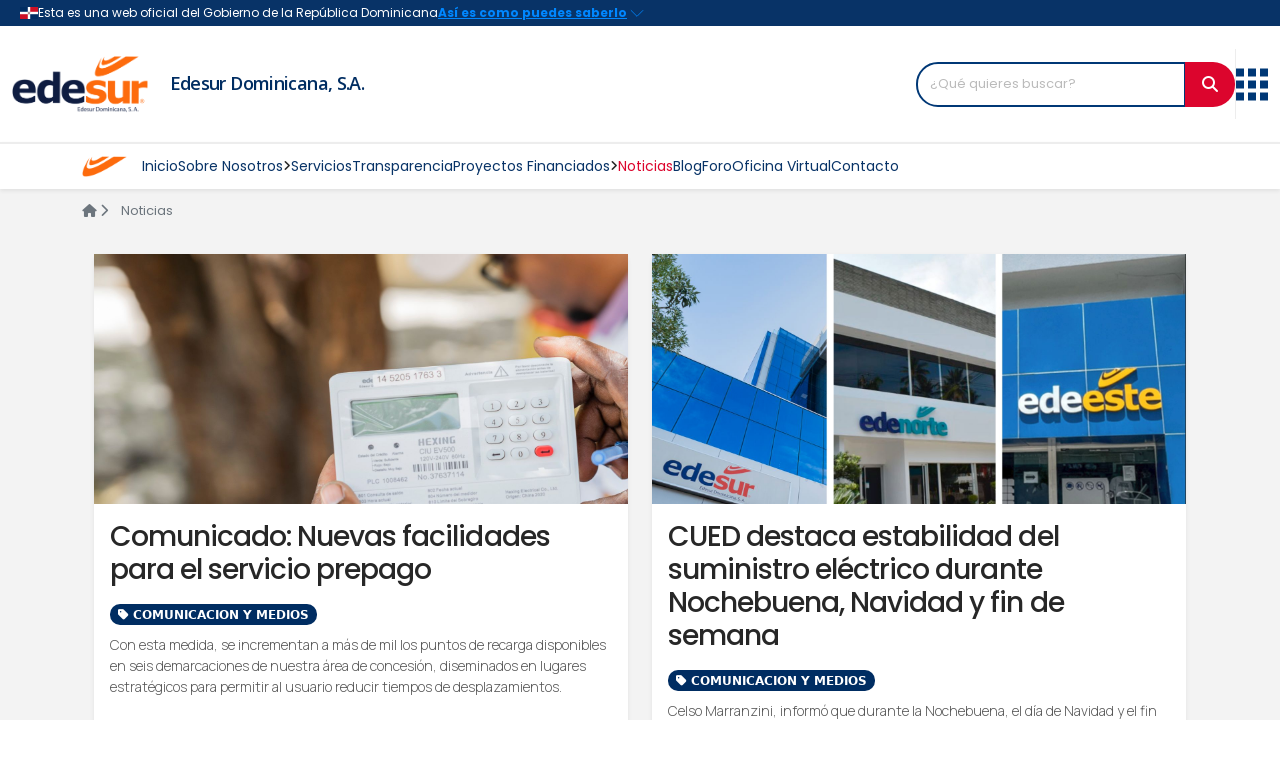

--- FILE ---
content_type: text/html; charset=utf-8
request_url: https://www.edesur.com.do/noticias/?page=2
body_size: 11317
content:


<!DOCTYPE html>
<html lang="es-ES">

<head>
    <meta charset="UTF-8" />
    <meta http-equiv="Content-Type" content="text/html; charset=utf-8" />
    <meta http-equiv="X-UA-Compatible" content="IE=edge,chrome=1" />
    <meta name="viewport" content="width=device-width, initial-scale=1.0" />
    <meta name="google-site-verification" content="SWuGXYKpW_DPmYjEJcxeH2UDPZYQf0mNy09Oenj3DEc" />

        <title>Noticias | Edesur Dominicana S.A.</title>

        <!-- SEO General -->
        <title>Edesur Dominicana, S.A.</title>
        <meta name="description" content="Edesur Dominicana, S.A. es una de las empresas estatales distribuidoras de electricidad de la region sur de la Republica Dominicana.">
        <meta name="author" content="Edesur Dominicana, S.A.">
        <link rel="canonical" content="https://www.edesur.com.do/" />
        <meta name="keywords" content="El&#233;ctrico, Edesur, Sur, Region Sur, Edesur Movil, Mantenimiento, Servicios, Social, Ahorro, Electricidad, El&#233;ctrica, Energ&#237;a el&#233;ctrica, Comercializaci&#243;n, Distribuci&#243;n, Transmisi&#243;n, Energ&#233;tica, Calidad, Soluciones energ&#233;ticas, Renovable, Comercializaci&#243;n eficiente, Sistema El&#233;ctrico, Rehabilitaci&#243;n de Redes El&#233;ctricas, Gesti&#243;n Ambiental, Sur Siembra, Sur Limpia, Sur Aprende, Prevenci&#243;n de accidentes el&#233;ctricos, Accidentes el&#233;ctricos, Luz, edesur, Energia, energ&#233;tica, soluciones energ&#233;ticas, accidentes el&#233;ctricos, comercializaci&#243;n eficiente, el&#233;ctrica, electricidad, Electrico, Energia electrica, Boletin de Noticias, Santo Domingo, www.edesur.com.do, Energ&#237;a, Republica Dominicana, Transparencia, distribuci&#243;n, Oficina Virtual, Sur Contigo, OV, Pagos, comercializaci&#243;n">
        <meta property="og:type" content="website" />
        <meta property="og:title" content="Noticias" />
        <meta property="og:description" content="Edesur Dominicana, S.A. es una de las empresas estatales distribuidoras de electricidad de la region sur de la Republica Dominicana." />
        <meta property="og:url" content="https://www.edesur.com.do/noticias/" />
        <meta property="og:image" content="https://www.edesur.com.do//media/ft2g4dvn/logo.png" />
        <meta property="og:image:width" content="1920" />
        <meta property="og:image:height" content="632" />
        <!-- Google+ / Schema.org -->
        <meta itemprop="name" content="Noticias" />
        <meta itemprop="description" content="Edesur Dominicana, S.A. es una de las empresas estatales distribuidoras de electricidad de la region sur de la Republica Dominicana.">
        <meta itemprop="image" content="/media/ft2g4dvn/logo.png" />
        <!-- Twitter -->
        <meta name="twitter:card" content="summary_large_image">
        <meta name="twitter:description" content="Edesur Dominicana, S.A. es una de las empresas estatales distribuidoras de electricidad de la region sur de la Republica Dominicana.">
        <meta name="twitter:title" content="Noticias" />
        <meta name="twitter:site" content="Noticias" />
        <meta name="twitter:image" content="/media/ft2g4dvn/logo.png" />
        <meta name="twitter:creator" content="Noticias" />

    <link rel="stylesheet" type="text/css" href="/assets/css/bootstrap.css" />
    <link rel="stylesheet" type="text/css" href="/assets/css/style.css" />
    <link rel="stylesheet" type="text/css" href="/assets/css/Blog.css" />
    <link rel="stylesheet" type="text/css" href="/assets/css/main.css" />
    <link rel="stylesheet" type="text/css" href="/assets/css/transparencia.css" />
    <link rel="stylesheet" href="/assets/css/hamburguesas.css">


    <link rel="stylesheet" href="https://use.fontawesome.com/releases/v6.5.1/css/all.css">

    <link rel="stylesheet" href="https://use.fontawesome.com/releases/v5.15.4/css/all.css" />

    <link rel="icon" type="image/png" href="/assets/img/favicon.png" />
    <style>
       #userwayAccessibilityIcon {
          top: unset !important;
          bottom: 24px !important;
          right: 24px !important;
          
          width: 50px !important;
          height: 50px !important;
        }
    </style>
</head>
<body>
    <div class="theme-layout">
        


        

<official-seal></official-seal>
<header class="navbar navbar-expand-lg navbar-light">
    <div class="header-top-content container">
        <div class="header-content-items">
            <div class="header-content-one">
                <a class="navbar-brand" href="/">
                    <img src="/media/ft2g4dvn/logo.png" class="header-logo" alt="Logo">
                </a>
            </div>
            <div class="header-content-two">
                <h1 class="header-title">
                    <a href="/" alt="Edesur Dominicana, S.A." title="Edesur Dominicana, S.A.">
                        Edesur Dominicana, S.A.
                    </a>
                </h1>
            </div>
        </div>

        <button class="navbar-toggler" type="button" data-bs-toggle="collapse" data-bs-target="#navbarNav"
                aria-controls="navbarNav" aria-expanded="false" aria-label="Toggle navigation">
            <span class="navbar-toggler-icon"></span>
        </button>

        <div class="header-content-three hstack gap-3 h-100">
            <div class="search-bar">
                <form class="p-0" input-group-append" action="/search">
                    <div class="input-group">
                        <input type="search" oninvalid="this.setCustomValidity('Completa este campo')" onchange="this.setCustomValidity('')"
                               required class="form-control search_input" name="term" placeholder="¿Qué quieres buscar?" aria-describedby="Buscar">
                        <button class="btn btn-primary search_button" type="submit"><i class="fas fa-search"></i></button>
                    </div>
                </form>
            </div>

            <div class="line-search"></div>

            <div class="grid-menu-header">
                <div id="myDD" class="dropdown">
                    <a class="button-dropdown_header dropdown-toggle" href="#" role="button" id="dropdownMenuLink"
                       data-bs-toggle="dropdown" aria-expanded="false">
                        <img src="/assets/img/grid-menu-icon.svg" alt="">
                    </a>

                    <ul class="dropdown-menu" style="margin-top: 10px;" aria-labelledby="dropdownMenuLink">
                        <div class="menu-grid-title">
                            <h5>Enlaces de interés</h5>
                            <button type="button" class="btn" aria-label="Close"><i class="fas fa-times-circle"></i></button>
                        </div>
                        <div class="menu-grid-content p-0">
                            <div class="accordion accordion-flush" id="accordionFlushExample">
                                    <div class="accordion-item">
                                        <h2 class="accordion-header" id="flush-heading-6dccbd01-8c70-4aa2-84cc-b305bcca8d07">
                                            <button class="accordion-button document collapsed" type="button" data-bs-toggle="collapse"
                                                    data-bs-target="#flush-collapse-6dccbd01-8c70-4aa2-84cc-b305bcca8d07" aria-expanded="false" aria-controls="flush-collapse-6dccbd01-8c70-4aa2-84cc-b305bcca8d07">
                                                <h6 class="title-acordeon mb-0">Portales</h6>
                                            </button>
                                        </h2>
                                        <div id="flush-collapse-6dccbd01-8c70-4aa2-84cc-b305bcca8d07" class="accordion-collapse collapse show" aria-labelledby="flush-heading-6dccbd01-8c70-4aa2-84cc-b305bcca8d07"
                                             data-bs-parent="#accordionFlushExample">
                                            <div class="accordion-body">
                                                <div class="row">
                                                            <div class="menu-item col-sm-4 text-center">
                                                                <a href="https://www.gob.do/" target="_blank">
                                                                    <img src="/media/thidllad/gob-do.png" class="rounded-circle avatar-img" alt="">
                                                                    <h5 class="mt-1">Servicios Gob.do</h5>
                                                                </a>
                                                            </div>
                                                            <div class="menu-item col-sm-4 text-center">
                                                                <a href="https://911.gob.do/" target="_blank">
                                                                    <img src="/media/43xkgt1b/911.png" class="rounded-circle avatar-img" alt="">
                                                                    <h5 class="mt-1">911</h5>
                                                                </a>
                                                            </div>
                                                            <div class="menu-item col-sm-4 text-center">
                                                                <a href="https://311.gob.do/" target="_blank">
                                                                    <img src="/media/mj0pujyu/311.png" class="rounded-circle avatar-img" alt="">
                                                                    <h5 class="mt-1">3-1-1</h5>
                                                                </a>
                                                            </div>
                                                            <div class="menu-item col-sm-4 text-center">
                                                                <a href="https://becas.gob.do/" target="_blank">
                                                                    <img src="/media/u0odllbx/becas.png" class="rounded-circle avatar-img" alt="">
                                                                    <h5 class="mt-1">Becas tu tuturo</h5>
                                                                </a>
                                                            </div>
                                                            <div class="menu-item col-sm-4 text-center">
                                                                <a href="https://observatorioserviciospublicos.gob.do/" target="_blank">
                                                                    <img src="/media/jmwlzjbs/map.png" class="rounded-circle avatar-img" alt="">
                                                                    <h5 class="mt-1">Observatorio MAP</h5>
                                                                </a>
                                                            </div>
                                                            <div class="menu-item col-sm-4 text-center">
                                                                <a href="https://www.gob.do/" target="_blank">
                                                                    <img src="/media/2bsld4hl/dominicana-gob-do.png" class="rounded-circle avatar-img" alt="">
                                                                    <h5 class="mt-1">Dominicana GOB</h5>
                                                                </a>
                                                            </div>
                                                            <div class="menu-item col-sm-4 text-center">
                                                                <a href="https://cncs.gob.do/" target="_blank">
                                                                    <img src="/media/jvfbgwe4/cncs.png" class="rounded-circle avatar-img" alt="">
                                                                    <h5 class="mt-1">CNCS</h5>
                                                                </a>
                                                            </div>
                                                            <div class="menu-item col-sm-4 text-center">
                                                                <a href="http://www.report.iwf.org.uk/do/" target="_blank">
                                                                    <img src="/media/4btpym0e/iwf.png" class="rounded-circle avatar-img" alt="">
                                                                    <h5 class="mt-1">IWF</h5>
                                                                </a>
                                                            </div>
                                                </div>
                                            </div>
                                        </div>
                                    </div>
                                    <div class="accordion-item">
                                        <h2 class="accordion-header" id="flush-heading-eff62280-de94-4202-99a3-7b0f999af271">
                                            <button class="accordion-button document collapsed" type="button" data-bs-toggle="collapse"
                                                    data-bs-target="#flush-collapse-eff62280-de94-4202-99a3-7b0f999af271" aria-expanded="false" aria-controls="flush-collapse-eff62280-de94-4202-99a3-7b0f999af271">
                                                <h6 class="title-acordeon mb-0">Ventanillas</h6>
                                            </button>
                                        </h2>
                                        <div id="flush-collapse-eff62280-de94-4202-99a3-7b0f999af271" class="accordion-collapse collapse show" aria-labelledby="flush-heading-eff62280-de94-4202-99a3-7b0f999af271"
                                             data-bs-parent="#accordionFlushExample">
                                            <div class="accordion-body">
                                                <div class="row">
                                                            <div class="menu-item col-sm-4 text-center">
                                                                <a href="https://minpre.gob.do/" target="_blank">
                                                                    <img src="/media/2bsld4hl/dominicana-gob-do.png" class="rounded-circle avatar-img" alt="">
                                                                    <h5 class="mt-1">MIMPRE</h5>
                                                                </a>
                                                            </div>
                                                            <div class="menu-item col-sm-4 text-center">
                                                                <a href="https://juventud.gob.do/" target="_blank">
                                                                    <img src="/media/2bsld4hl/dominicana-gob-do.png" class="rounded-circle avatar-img" alt="">
                                                                    <h5 class="mt-1">Juventud</h5>
                                                                </a>
                                                            </div>
                                                            <div class="menu-item col-sm-4 text-center">
                                                                <a href="https://ogtic.gob.do/" target="_blank">
                                                                    <img src="/media/1pqkyree/ogtic.png" class="rounded-circle avatar-img" alt="">
                                                                    <h5 class="mt-1">Ogtic</h5>
                                                                </a>
                                                            </div>
                                                </div>
                                            </div>
                                        </div>
                                    </div>
                            </div>
                        </div>
                    </ul>
                </div>
            </div>
        </div>
    </div>
</header>



<nav class="sticky-top navbar navbar-expand-lg navbar-light bg-white shadow-sm border-top">
    <!--este es navbar-->
    <div class="container navbar-movil">
        <div class="nav__data">
            <a href="/" class="nav__logo">
                <img class="sustituida" src="/assets/img/favicon.png" width="45" height="45" alt="Edesuer Icon" />
            </a>

            <div class="d-flex align-items-center">
                <form class="searchbar" input-group-append" action="/search">
                    <input oninvalid="this.setCustomValidity('Completa este campo')" onchange="this.setCustomValidity('')"
                           required class="search_input" type="search" name="term" placeholder="¿Qué quieres buscar?" aria-describedby="Buscar">
                    <button href="#" class="btn search_icon" type="submit"><i class="fas fa-search"></i></button>
                </form>

                <div class="line-search-two"></div>

                <button class="navbar-toggler hamburger hamburger--collapse"
                    type="button"
                    data-bs-toggle="collapse"
                    data-bs-target="#navbarSupportedContent"
                    aria-controls="navbarSupportedContent"
                    aria-expanded="false"
                    aria-label="Toggle navigation">
                    <span class="hamburger-box">
                        <span class="hamburger-inner"></span>
                    </span>
                </button>
            </div>
        </div>
        <div class="collapse navbar-collapse" id="navbarSupportedContent">
            <ul class="nav__list">
                <!--seccion enlaces de interes vista mobil-->
                <li class="d-lg-none dropdown__item ">
                    <a class="nav__link" href="#" title="Enlaces de interes" id="dropdownMenuLink" data-bs-toggle="dropdown" aria-expanded="false">
                        <div class="d-flex align-items-center flex-row" style="gap: 0.7rem;">
                            <img style="height: 1.3rem;" src="/assets/img/grid-menu-icon.svg" alt="">
                            Enlaces de interés
                        </div>
                        <i class="fas fa-angle-right fa-sm dropdown__arrow"></i>
                    </a>
                    <ul class="dropdown__menu">
                            <li class="dropdown__item ">
                                <a class="nav__link" href="#" title="Enlaces de interes" id="dropdownMenuLink-6dccbd01-8c70-4aa2-84cc-b305bcca8d07" data-bs-toggle="collapse" data-bs-target="#flush-collapse-6dccbd01-8c70-4aa2-84cc-b305bcca8d07" aria-expanded="false" aria-controls="flush-collapse-6dccbd01-8c70-4aa2-84cc-b305bcca8d07">
                                    Portales
                                    <i class="fas fa-angle-right fa-sm dropdown__arrow"></i>
                                </a>

                                <div class="accordion" id="accordion-6dccbd01-8c70-4aa2-84cc-b305bcca8d07">
                                    <div class="accordion-item">

                                        <div id="flush-collapse-6dccbd01-8c70-4aa2-84cc-b305bcca8d07" class="accordion-collapse collapse" aria-labelledby="flush-heading-6dccbd01-8c70-4aa2-84cc-b305bcca8d07" data-bs-parent="#accordion-6dccbd01-8c70-4aa2-84cc-b305bcca8d07">
                                            <div class="accordion-body">
                                                <div class="row">
                                                        <div class="menu-item col-sm-4 text-center">
                                                            <a href="https://www.gob.do/" target="_blank">
                                                                <img src="/media/thidllad/gob-do.png" class="rounded-circle avatar-img" style="width: 30%;" alt="">
                                                                <h5 class="mt-1">Servicios Gob.do</h5>
                                                            </a>
                                                        </div>
                                                        <div class="menu-item col-sm-4 text-center">
                                                            <a href="https://911.gob.do/" target="_blank">
                                                                <img src="/media/43xkgt1b/911.png" class="rounded-circle avatar-img" style="width: 30%;" alt="">
                                                                <h5 class="mt-1">911</h5>
                                                            </a>
                                                        </div>
                                                        <div class="menu-item col-sm-4 text-center">
                                                            <a href="https://311.gob.do/" target="_blank">
                                                                <img src="/media/mj0pujyu/311.png" class="rounded-circle avatar-img" style="width: 30%;" alt="">
                                                                <h5 class="mt-1">3-1-1</h5>
                                                            </a>
                                                        </div>
                                                        <div class="menu-item col-sm-4 text-center">
                                                            <a href="https://becas.gob.do/" target="_blank">
                                                                <img src="/media/u0odllbx/becas.png" class="rounded-circle avatar-img" style="width: 30%;" alt="">
                                                                <h5 class="mt-1">Becas tu tuturo</h5>
                                                            </a>
                                                        </div>
                                                        <div class="menu-item col-sm-4 text-center">
                                                            <a href="https://observatorioserviciospublicos.gob.do/" target="_blank">
                                                                <img src="/media/jmwlzjbs/map.png" class="rounded-circle avatar-img" style="width: 30%;" alt="">
                                                                <h5 class="mt-1">Observatorio MAP</h5>
                                                            </a>
                                                        </div>
                                                        <div class="menu-item col-sm-4 text-center">
                                                            <a href="https://www.gob.do/" target="_blank">
                                                                <img src="/media/2bsld4hl/dominicana-gob-do.png" class="rounded-circle avatar-img" style="width: 30%;" alt="">
                                                                <h5 class="mt-1">Dominicana GOB</h5>
                                                            </a>
                                                        </div>
                                                        <div class="menu-item col-sm-4 text-center">
                                                            <a href="https://cncs.gob.do/" target="_blank">
                                                                <img src="/media/jvfbgwe4/cncs.png" class="rounded-circle avatar-img" style="width: 30%;" alt="">
                                                                <h5 class="mt-1">CNCS</h5>
                                                            </a>
                                                        </div>
                                                        <div class="menu-item col-sm-4 text-center">
                                                            <a href="http://www.report.iwf.org.uk/do/" target="_blank">
                                                                <img src="/media/4btpym0e/iwf.png" class="rounded-circle avatar-img" style="width: 30%;" alt="">
                                                                <h5 class="mt-1">IWF</h5>
                                                            </a>
                                                        </div>
                                                </div>
                                            </div>
                                        </div>
                                    </div>
                                </div>
                            </li>
                            <li class="dropdown__item ">
                                <a class="nav__link" href="#" title="Enlaces de interes" id="dropdownMenuLink-eff62280-de94-4202-99a3-7b0f999af271" data-bs-toggle="collapse" data-bs-target="#flush-collapse-eff62280-de94-4202-99a3-7b0f999af271" aria-expanded="false" aria-controls="flush-collapse-eff62280-de94-4202-99a3-7b0f999af271">
                                    Ventanillas
                                    <i class="fas fa-angle-right fa-sm dropdown__arrow"></i>
                                </a>

                                <div class="accordion" id="accordion-eff62280-de94-4202-99a3-7b0f999af271">
                                    <div class="accordion-item">

                                        <div id="flush-collapse-eff62280-de94-4202-99a3-7b0f999af271" class="accordion-collapse collapse" aria-labelledby="flush-heading-eff62280-de94-4202-99a3-7b0f999af271" data-bs-parent="#accordion-eff62280-de94-4202-99a3-7b0f999af271">
                                            <div class="accordion-body">
                                                <div class="row">
                                                        <div class="menu-item col-sm-4 text-center">
                                                            <a href="https://minpre.gob.do/" target="_blank">
                                                                <img src="/media/2bsld4hl/dominicana-gob-do.png" class="rounded-circle avatar-img" style="width: 30%;" alt="">
                                                                <h5 class="mt-1">MIMPRE</h5>
                                                            </a>
                                                        </div>
                                                        <div class="menu-item col-sm-4 text-center">
                                                            <a href="https://juventud.gob.do/" target="_blank">
                                                                <img src="/media/2bsld4hl/dominicana-gob-do.png" class="rounded-circle avatar-img" style="width: 30%;" alt="">
                                                                <h5 class="mt-1">Juventud</h5>
                                                            </a>
                                                        </div>
                                                        <div class="menu-item col-sm-4 text-center">
                                                            <a href="https://ogtic.gob.do/" target="_blank">
                                                                <img src="/media/1pqkyree/ogtic.png" class="rounded-circle avatar-img" style="width: 30%;" alt="">
                                                                <h5 class="mt-1">Ogtic</h5>
                                                            </a>
                                                        </div>
                                                </div>
                                            </div>
                                        </div>
                                    </div>
                                </div>
                            </li>

                    </ul>
                </li>
                            <li class="menu-item ">
                <a title="Inicio" href="/" class="nav__link">Inicio</a>
            </li>
            <li class="dropdown__item ">
                <div class="nav__link">
                    <a href="#" title="Sobre Nosotros" class="nav__link">Sobre Nosotros <i class="fas fa-angle-right fa-sm dropdown__arrow"></i></a>
                </div>
                <!--dropdown sub menu item-->
                <div class="dropdown__slide__mouse"></div>
                <ul class="dropdown__menu">
                            <li class="dropdown__subitem ">
                                <div class="dropdown__link">
                                    <a href="/sobre-nosotros/quienes-somos/" title="&#191;Qui&#233;nes Somos?" class="dropdown__sublink">
                                        &#191;Qui&#233;nes Somos?
                                    </a>
                                </div>
                            </li>
                            <li class="dropdown__subitem ">
                                <div class="dropdown__link">
                                    <a href="/sobre-nosotros/historia/" title="Historia" class="dropdown__sublink">
                                        Historia
                                    </a>
                                </div>
                            </li>
                            <li class="dropdown__subitem ">
                                <div class="dropdown__link">
                                    <a href="/sobre-nosotros/organigrama/" title="Organigrama" class="dropdown__sublink">
                                        Organigrama
                                    </a>
                                </div>
                            </li>
                            <li class="dropdown__subitem ">
                                <div class="dropdown__link">
                                    <a href="/sobre-nosotros/carta-de-compromiso/" title="Carta de Compromiso" class="dropdown__sublink">
                                        Carta de Compromiso
                                    </a>
                                </div>
                            </li>
                            <li class="dropdown__subitem ">
                                <div class="dropdown__link">
                                    <a href="/sobre-nosotros/despacho-del-administrador/" title="Despacho del Administrador" class="dropdown__sublink">
                                        Despacho del Administrador
                                    </a>
                                </div>
                            </li>
                            <li class="dropdown__subitem ">
                                <div class="dropdown__link">
                                    <a href="/sobre-nosotros/marco-legal/" title="Marco Legal" class="dropdown__sublink">
                                        Marco Legal
                                    </a>
                                </div>
                            </li>
                            <li class="dropdown__subitem ">
                                <div class="dropdown__link">
                                    <a href="/sobre-nosotros/politica-del-sistema-de-gestion-integrado/" title="Pol&#237;tica Integrada" class="dropdown__sublink">
                                        Pol&#237;tica Integrada
                                    </a>
                                </div>
                            </li>
                            <li class="dropdown__subitem ">
                                <div class="dropdown__link">
                                    <a href="/sobre-nosotros/responsabilidad-social/" title="Responsabilidad Social" class="dropdown__sublink">
                                        Responsabilidad Social <i class="fas fa-angle-right fa-sm dropdown__arrow"></i>
                                    </a>
                                </div>
                                <!--dropdown sub menu two item-->
                                <div class="dropdown__slide__mouse"></div>
                                <ul class="dropdown__submenu">
                                        <li class="dropdown__submenutwo ">
                                            <a href="/sobre-nosotros/responsabilidad-social/sur-contigo/" title="Sur Contigo" class="dropdown__sublink">
                                                Sur Contigo
                                            </a>
                                        </li>
                                </ul>
                            </li>
                            <li class="dropdown__subitem ">
                                <div class="dropdown__link">
                                    <a href="/sobre-nosotros/gestion-social/" title="Gesti&#243;n Social" class="dropdown__sublink">
                                        Gesti&#243;n Social
                                    </a>
                                </div>
                            </li>
                </ul>
            </li>
            <li class="menu-item ">
                <a title="Servicios" href="/servicios/" class="nav__link">Servicios</a>
            </li>
            <li class="menu-item ">
                <a title="Transparencia" target="" href="/transparencia/" class="nav__link">Transparencia</a>
            </li>
            <li class="dropdown__item ">
                <div class="nav__link">
                    <a href="#" title="Proyectos Financiados" class="nav__link">Proyectos Financiados <i class="fas fa-angle-right fa-sm dropdown__arrow"></i></a>
                </div>
                <!--dropdown sub menu item-->
                <div class="dropdown__slide__mouse"></div>
                <ul class="dropdown__menu">
                            <li class="dropdown__subitem ">
                                <div class="dropdown__link">
                                    <a href="/proyectos-financiados/birf-9624-do-programa-de-mejoramiento-de-redes/" title="BIRF 9624-DO – Programa de Mejoramiento de Redes" class="dropdown__sublink">
                                        BIRF 9624-DO – Programa de Mejoramiento de Redes
                                    </a>
                                </div>
                            </li>
                            <li class="dropdown__subitem ">
                                <div class="dropdown__link">
                                    <a href="/proyectos-financiados/bid-4711-programa-de-expansion-de-redes/" title="BID 4711 – Programa de Expansi&#243;n de Redes" class="dropdown__sublink">
                                        BID 4711 – Programa de Expansi&#243;n de Redes
                                    </a>
                                </div>
                            </li>
                </ul>
            </li>
            <li class="menu-item active">
                <a title="Noticias" href="/noticias/" class="nav__link">Noticias</a>
            </li>
            <li class="menu-item ">
                <a title="Blog" href="/blog/" class="nav__link">Blog</a>
            </li>
            <li class="menu-item ">
                <a title="Foro" href="/foro/" class="nav__link">Foro</a>
            </li>
            <li class="menu-item ">
                <a title="Oficina Virtual" target="_blank" href="https://ov.edesur.com.do/" class="nav__link">Oficina Virtual</a>
            </li>
            <li class="menu-item ">
                <a title="Contacto" href="/contacto/" class="nav__link">Contacto</a>
            </li>

                <!--End-->
            </ul>
        </div>
    </div>
</nav>

<style>
    .navbar {
      z-index: 1020 !important;
    }
</style>


<style>
    .fa-sm {
        font-weight: 900 !important;
        font-size: .875em !important;
    }
    

    @media screen and (min-width: 1118px) {
        /* Show dropdown menu */
        .dropdown__item:hover > .dropdown__slide__mouse {
            width: 300px;
            height: 2.8rem;
            background-color: transparent;
            position: absolute;
        }
        /* Show dropdown submenu */
        .dropdown__subitem:hover > .dropdown__slide__mouse {
            width: 100px;
            height: 2.8rem;
            background-color: transparent;
            position: absolute;
            top: 0rem;
            left: 19rem;
        }

    }
</style>



        

<div class="body-content">
    <div class="container">
        


<div class="col mb-0">
    <nav class="breadcrumb-section" aria-label="breadcrumb">
        <ol class="breadcrumb">
            <li class="breadcrumb-item"><a href="/"> <i class="fas fa-home"></i> <i class="fas fa-chevron-right"></i></a></li>
            <li class="breadcrumb-item active"> Noticias</li>
        </ol>
    </nav>
</div>

        <div class="row">
            <div class="card-body mb-4">
                <div class="row p-2">
                            <div class="col-lg-6 col-md-6 col-sm-6 focus-section pb-5">
                                <div class="card shadow-sm h-100">
                                    <div class="card-image" style="width:100%; height:250px; overflow:hidden;">
                                        <a href="/noticias/comunicado-nuevas-facilidades-para-el-servicio-prepago/">
                                            <img src="/media/0mfibe3h/recaraga.jpeg" class="card-img-top" alt="Comunicado: Nuevas facilidades para el servicio prepago">
                                            <div class="image-overlay"></div>
                                        </a>
                                    </div>
                                    <div class="card-body">
                                        <h3 class="edesur-news-title"><a href="/noticias/comunicado-nuevas-facilidades-para-el-servicio-prepago/">Comunicado: Nuevas facilidades para el servicio prepago</a></h3>
                                        <div class="text-left my-2">
                                            <div class="sub-cat text-truncate">
                                                <span class="badge rounded-pill bg-category text-uppercase"><i class="fas fa-tag"></i> Comunicacion y Medios</span>
                                            </div>
                                        </div>
                                        <p>Con esta medida, se incrementan a m&#225;s de mil los puntos de recarga disponibles en seis demarcaciones de nuestra &#225;rea de concesi&#243;n, diseminados en lugares estrat&#233;gicos para permitir al usuario reducir tiempos de desplazamientos.</p>
                                    </div>
                                    <div class="card-footer py-3">
                                        <div class="card-footer__info">
                                            <span><i class="far fa-calendar-alt"></i> 30 DICIEMBRE, 2025</span>
                                            <span class="read-more">
                                                <a class="text-uppercase read-more-2" href="/noticias/comunicado-nuevas-facilidades-para-el-servicio-prepago/">Mas Informacion</a>
                                            </span>
                                        </div>
                                    </div>
                                </div>
                            </div>
                            <div class="col-lg-6 col-md-6 col-sm-6 focus-section pb-5">
                                <div class="card shadow-sm h-100">
                                    <div class="card-image" style="width:100%; height:250px; overflow:hidden;">
                                        <a href="/noticias/cued-destaca-estabilidad-del-suministro-electrico-durante-nochebuena-navidad-y-fin-de-semana/">
                                            <img src="/media/3mcbi3wu/fachada-ede.jpeg" class="card-img-top" alt="CUED destaca estabilidad del suministro el&#233;ctrico durante Nochebuena, Navidad y fin de semana">
                                            <div class="image-overlay"></div>
                                        </a>
                                    </div>
                                    <div class="card-body">
                                        <h3 class="edesur-news-title"><a href="/noticias/cued-destaca-estabilidad-del-suministro-electrico-durante-nochebuena-navidad-y-fin-de-semana/">CUED destaca estabilidad del suministro el&#233;ctrico durante Nochebuena, Navidad y fin de semana</a></h3>
                                        <div class="text-left my-2">
                                            <div class="sub-cat text-truncate">
                                                <span class="badge rounded-pill bg-category text-uppercase"><i class="fas fa-tag"></i> Comunicacion y Medios</span>
                                            </div>
                                        </div>
                                        <p>Celso Marranzini, inform&#243; que durante la Nochebuena, el d&#237;a de Navidad y el fin de semana, el sistema de distribuci&#243;n el&#233;ctrica nacional oper&#243; con niveles de abastecimiento cercanos al 100 % en las tres empresas distribuidoras del Estado.</p>
                                    </div>
                                    <div class="card-footer py-3">
                                        <div class="card-footer__info">
                                            <span><i class="far fa-calendar-alt"></i> 29 DICIEMBRE, 2025</span>
                                            <span class="read-more">
                                                <a class="text-uppercase read-more-2" href="/noticias/cued-destaca-estabilidad-del-suministro-electrico-durante-nochebuena-navidad-y-fin-de-semana/">Mas Informacion</a>
                                            </span>
                                        </div>
                                    </div>
                                </div>
                            </div>
                            <div class="col-lg-6 col-md-6 col-sm-6 focus-section pb-5">
                                <div class="card shadow-sm h-100">
                                    <div class="card-image" style="width:100%; height:250px; overflow:hidden;">
                                        <a href="/noticias/edesur-pone-en-servicio-nuevo-transformador-de-potencia-en-subestacion-paraiso-del-dn/">
                                            <img src="/media/hc1bmqfc/paraiso1.jpeg" class="card-img-top" alt="Edesur pone en servicio nuevo transformador de potencia en subestaci&#243;n Para&#237;so del DN">
                                            <div class="image-overlay"></div>
                                        </a>
                                    </div>
                                    <div class="card-body">
                                        <h3 class="edesur-news-title"><a href="/noticias/edesur-pone-en-servicio-nuevo-transformador-de-potencia-en-subestacion-paraiso-del-dn/">Edesur pone en servicio nuevo transformador de potencia en subestaci&#243;n Para&#237;so del DN</a></h3>
                                        <div class="text-left my-2">
                                            <div class="sub-cat text-truncate">
                                                <span class="badge rounded-pill bg-category text-uppercase"><i class="fas fa-tag"></i> Comunicacion y Medios</span>
                                            </div>
                                        </div>
                                        <p>Con el equipo se duplica la potencia instalada hasta 100 MVA, beneficiando a mil clientes</p>
                                    </div>
                                    <div class="card-footer py-3">
                                        <div class="card-footer__info">
                                            <span><i class="far fa-calendar-alt"></i> 19 DICIEMBRE, 2025</span>
                                            <span class="read-more">
                                                <a class="text-uppercase read-more-2" href="/noticias/edesur-pone-en-servicio-nuevo-transformador-de-potencia-en-subestacion-paraiso-del-dn/">Mas Informacion</a>
                                            </span>
                                        </div>
                                    </div>
                                </div>
                            </div>
                            <div class="col-lg-6 col-md-6 col-sm-6 focus-section pb-5">
                                <div class="card shadow-sm h-100">
                                    <div class="card-image" style="width:100%; height:250px; overflow:hidden;">
                                        <a href="/noticias/edesur-trabaja-para-reponer-postes-derribados-durante-excavaciones-en-villa-altagracia/">
                                            <img src="/media/1gtf04rn/trabajos-villa-altagracia.jpeg" class="card-img-top" alt="Edesur trabaja para reponer postes derribados durante excavaciones en Villa Altagracia">
                                            <div class="image-overlay"></div>
                                        </a>
                                    </div>
                                    <div class="card-body">
                                        <h3 class="edesur-news-title"><a href="/noticias/edesur-trabaja-para-reponer-postes-derribados-durante-excavaciones-en-villa-altagracia/">Edesur trabaja para reponer postes derribados durante excavaciones en Villa Altagracia</a></h3>
                                        <div class="text-left my-2">
                                            <div class="sub-cat text-truncate">
                                                <span class="badge rounded-pill bg-category text-uppercase"><i class="fas fa-tag"></i> Comunicacion y Medios</span>
                                            </div>
                                        </div>
                                        <p>Nuestras brigadas t&#233;cnicas laboran de forma ardua e ininterrumpida para restablecer el servicio</p>
                                    </div>
                                    <div class="card-footer py-3">
                                        <div class="card-footer__info">
                                            <span><i class="far fa-calendar-alt"></i> 15 DICIEMBRE, 2025</span>
                                            <span class="read-more">
                                                <a class="text-uppercase read-more-2" href="/noticias/edesur-trabaja-para-reponer-postes-derribados-durante-excavaciones-en-villa-altagracia/">Mas Informacion</a>
                                            </span>
                                        </div>
                                    </div>
                                </div>
                            </div>
                            <div class="col-lg-6 col-md-6 col-sm-6 focus-section pb-5">
                                <div class="card shadow-sm h-100">
                                    <div class="card-image" style="width:100%; height:250px; overflow:hidden;">
                                        <a href="/noticias/edesur-interviene-subestacion-paraiso-donde-realiza-trabajos-para-eficientizar-servicio-en-14-sectores-del-dn/">
                                            <img src="/media/5brjlucl/transformador-paraiso.jpeg" class="card-img-top" alt="Edesur interviene subestaci&#243;n Para&#237;so donde realiza trabajos para eficientizar servicio en 14 sectores del DN">
                                            <div class="image-overlay"></div>
                                        </a>
                                    </div>
                                    <div class="card-body">
                                        <h3 class="edesur-news-title"><a href="/noticias/edesur-interviene-subestacion-paraiso-donde-realiza-trabajos-para-eficientizar-servicio-en-14-sectores-del-dn/">Edesur interviene subestaci&#243;n Para&#237;so donde realiza trabajos para eficientizar servicio en 14 sectores del DN</a></h3>
                                        <div class="text-left my-2">
                                            <div class="sub-cat text-truncate">
                                                <span class="badge rounded-pill bg-category text-uppercase"><i class="fas fa-tag"></i> Comunicacion y Medios</span>
                                            </div>
                                        </div>
                                        <p>•	Las intervenciones en redes e infraestructuras tendr&#225;n una inversi&#243;n superior a los RD$10.9 millones
•	Los trabajos permitir&#225;n reducir los riesgos de sobrecargas y de interrupciones durante el periodo de mayor demanda energ&#233;tica</p>
                                    </div>
                                    <div class="card-footer py-3">
                                        <div class="card-footer__info">
                                            <span><i class="far fa-calendar-alt"></i> 11 DICIEMBRE, 2025</span>
                                            <span class="read-more">
                                                <a class="text-uppercase read-more-2" href="/noticias/edesur-interviene-subestacion-paraiso-donde-realiza-trabajos-para-eficientizar-servicio-en-14-sectores-del-dn/">Mas Informacion</a>
                                            </span>
                                        </div>
                                    </div>
                                </div>
                            </div>
                            <div class="col-lg-6 col-md-6 col-sm-6 focus-section pb-5">
                                <div class="card shadow-sm h-100">
                                    <div class="card-image" style="width:100%; height:250px; overflow:hidden;">
                                        <a href="/noticias/edesur-inicia-plan-de-expansion-y-mejora-de-redes-e-infraestructuras-electricas/">
                                            <img src="/media/ybchyb31/transformador-de-potencia.jpeg" class="card-img-top" alt="Edesur inicia plan de expansi&#243;n y mejora de redes e infraestructuras el&#233;ctricas">
                                            <div class="image-overlay"></div>
                                        </a>
                                    </div>
                                    <div class="card-body">
                                        <h3 class="edesur-news-title"><a href="/noticias/edesur-inicia-plan-de-expansion-y-mejora-de-redes-e-infraestructuras-electricas/">Edesur inicia plan de expansi&#243;n y mejora de redes e infraestructuras el&#233;ctricas</a></h3>
                                        <div class="text-left my-2">
                                            <div class="sub-cat text-truncate">
                                                <span class="badge rounded-pill bg-category text-uppercase"><i class="fas fa-tag"></i> Comunicacion y Medios</span>
                                            </div>
                                        </div>
                                        <p>Los trabajos, a un costo superior a los 155 millones de pesos, reducir&#225;n los riesgos de interrupciones por sobrecarga durante el verano pr&#243;ximo</p>
                                    </div>
                                    <div class="card-footer py-3">
                                        <div class="card-footer__info">
                                            <span><i class="far fa-calendar-alt"></i> 10 DICIEMBRE, 2025</span>
                                            <span class="read-more">
                                                <a class="text-uppercase read-more-2" href="/noticias/edesur-inicia-plan-de-expansion-y-mejora-de-redes-e-infraestructuras-electricas/">Mas Informacion</a>
                                            </span>
                                        </div>
                                    </div>
                                </div>
                            </div>

                </div>
                
                
                    <div class="row">
                        <div class="col" style="display: flex">
                            <nav aria-label="navigation" style="margin:0 auto">
                                <ul class="pagination m-0">
                                    
                                        <li class="page-item">
                                            <a class="page-link" href="/noticias/?page=1">Ant</a>
                                        </li>

                                                <li class='page-item '>
                                                    <a class="page-link" href="/noticias/?page=1">1</a>
                                                </li>
                                                <li class='page-item active'>
                                                    <a class="page-link" href="/noticias/?page=2">2</a>
                                                </li>
                                                <li class='page-item '>
                                                    <a class="page-link" href="/noticias/?page=3">3</a>
                                                </li>
                                                <li class='page-item '>
                                                    <a class="page-link" href="/noticias/?page=4">4</a>
                                                </li>
                                                <li class='page-item '>
                                                    <a class="page-link" href="/noticias/?page=5">5</a>
                                                </li>

                                    
                                    
                                        <li class="page-item">
                                            <a class="page-link" href="/noticias/?page=3">Sig</a>
                                        </li>
                                </ul>
                            </nav>
                        </div>
                    </div>
            </div>
        </div>
    </div>
</div>
    </div>

    

<footer class="footer-section border-top">
    <div class="container footer-contain">
        <div class="row">
            <div class="col-12 col-md-3">
                <div class="logo-content">
                    <img class="img-fluid img-footer-1" src="/assets/img/logo-edesur.png" alt="Logo Edesur">
                    <!-- <img class="img-fluid img-footer-2" src="img/gob-repdom.svg" alt="Logo Gobierno de la Rep.Dom"> -->
                </div>
            </div>

            <div class="col-6 col-md-2">
                <h5 class="nav-title__footer">CONÓCENOS</h5>
                <ul class="nav flex-column">
                    <li class="nav-item">
                        <a class="nav-link link-conocenos p-0" href="/">Edesur Dominicana S.A</a>
                    </li>
                </ul>
            </div>
            <div class="col-6 col-md-2">
                <h5 class="nav-title__footer">CONTÁCTANOS</h5>
                <ul class="list-group list-contact_footer">
                    <li class="list-inline-item">Tel: (809) 683-9292</li>
                    <li class="list-inline-item">Fax: (809)-683-9393</li>
                    <li class="list-inline-item">info@edesur.com.do</li>
                </ul>
            </div>
            <div class="col-6 col-md-3">
                <h5 class="nav-title__footer">BÚSCANOS</h5>
                <p class="content-text_footer">
                    Av. Tiradentes #47 Esq. Carlos Sánchez y Sánchez, Torre Serrano, Ensanche Naco, Distrito Nacional, República
                    Dom.
                </p>
            </div>
            <div class="col-6 col-md-2">
                <h5 class="nav-title__footer">INFÓRMATE</h5>
                <ul class="list-group list-contact_footer">
                                <li class="list-inline-item">
                                    <a class="nav-link p-0" href="/empresa/terminos-de-uso/">T&#233;rminos de Uso</a>
                                </li>
                                <li class="list-inline-item">
                                    <a class="nav-link p-0" href="/empresa/politicas-de-privacidad/">Pol&#237;ticas de Privacidad</a>
                                </li>
                                <li class="list-inline-item">
                                    <a class="nav-link p-0" href="/empresa/preguntas-frecuentes/">Preguntas Frecuentes</a>
                                </li>
                </ul>
            </div>
        </div>
    </div>

    <div class="border-top">
        <div class="container">
            <div class="accordion accordion-flush" id="accordionOgtic">
                <div class="accordion-item">
                    <h2 class="accordion-header" id="headingOne">
                        <button class="accordion-button sellos-ogtic_title" type="button" data-bs-toggle="collapse"
                                data-bs-target="#collapseOne" aria-expanded="true" aria-controls="collapseOne">
                        </button>
                    </h2>
                    <div id="collapseOne" class="accordion-collapse collapse show" aria-labelledby="headingOne"
                         data-bs-parent="#accordionOgtic">
                        <div class="accordion-body p-0">
                            <div class="stamp-container">
                                <div class="stamp-box">
                                    <div class="stamp">
                                        <a href="https://nortic.ogtic.gob.do/instituciones/EDESUR" target="_blank" class="stamp stack-top"
                                           title="Norma sobre Publicación de Datos Abiertos del Gobierno Dominicano.">
                                        </a>
                                        <iframe src="https://be.nortic.ogtic.gob.do/stampprocesses/stamp/151" height="100" width="100"
                                                frameborder="0" scrolling="no" style="width: 99%;"></iframe>
                                    </div>
                                </div>
                                <div class="stamp-box">
                                    <div class="stamp">
                                        <a href="https://nortic.ogtic.gob.do/instituciones/EDESUR" target="_blank" class="stamp stack-top"
                                           title="Norma para la Gestión de las Redes Sociales en los Organismos Gubernamentales.">
                                        </a>
                                        <iframe src="https://be.nortic.ogtic.gob.do/stampprocesses/stamp/152" height="100" width="100"
                                                frameborder="0" scrolling="no" style="width: 99%;"></iframe>
                                    </div>
                                </div>
                                <div class="stamp-box">
                                    <div class="stamp">
                                        <a href="https://nortic.ogtic.gob.do/instituciones/EDESUR" target="_blank" class="stamp stack-top"
                                           title="Norma sobre el Desarrollo y Gestión del Software en el Estado Dominicano.">
                                        </a>
                                        <iframe src="https://be.nortic.ogtic.gob.do/stampprocesses/stamp/153" height="100" width="100"
                                                frameborder="0" scrolling="no" style="width: 99%;"></iframe>
                                    </div>
                                </div>
                                <div class="stamp-box">
                                    <div class="stamp">
                                        <a href="https://nortic.ogtic.gob.do/instituciones/EDESUR" target="_blank" class="stamp stack-top"
                                           title="Norma para la Interoperabilidad entre los Organismos del Gobierno Dominicano.">
                                        </a>
                                        <iframe src="https://be.nortic.ogtic.gob.do/stampprocesses/stamp/154" height="100" width="100"
                                                frameborder="0" scrolling="no" style="width: 99%;"></iframe>
                                    </div>
                                </div>
                                <div class="stamp-box">
                                    <div class="stamp">
                                        <a href="https://nortic.ogtic.gob.do/instituciones/EDESUR" target="_blank" class="stamp stack-top"
                                           title="Norma para el Desarrollo y Gestión de los Portales Web y la Transparencia de los Organismos del Estado Dominicano.">
                                        </a>
                                        <iframe src="https://be.nortic.ogtic.gob.do/stampprocesses/stamp/155" height="100" width="100"
                                                frameborder="0" scrolling="no" style="width: 99%;"></iframe>
                                    </div>
                                </div>
                            </div>
                        </div>
                    </div>
                </div>
            </div>
        </div>
        

<div class="copyright-footer">
    <div class="container">
        <div class="row">
            <div class="copyright-footer_items">
                <div class="col-md-8 col-lg-9">
                    <div class="mt-0 mb-0">
                        <p class="mt-0 mb-0">© 2025 Todos los Derechos Reservados. Desarrollado por <a style="color: #fff; text-decoration: underline;" href="/"><strong>Edesur Dominicana S.A</strong></a></p>
                    </div>
                </div>
                <div class="col-md-4 col-lg-3">
                    <div class="text-center socia-items">
                        <p class="mt-0 mb-0 social-title">SIGUENOS</p>
                        <ul class="list-unstyled list-inline pl-2 mt-0 mb-0">
                            <li class="list-inline-item">
                                <a href="https://www.facebook.com/EdesurRd" target="_blank" class="btn-floating btn-sm text-white social-icon">
                                    <i class="fab fa-facebook-f"></i>
                                </a>
                            </li>
                            <li class="list-inline-item">
                                <a href="https://x.com/EdesurRD" target="_blank" class="btn-floating btn-sm text-white social-icon">
                                    <i class="fab fa-x-twitter"></i>
                                </a>
                            </li>
                            <li class="list-inline-item">
                                <a href="https://www.instagram.com/edesurrd" target="_blank" class="btn-floating btn-sm text-white social-icon">
                                    <i class="fab fa-instagram"></i>
                                </a>
                            </li>
                            <li class="list-inline-item">
                                <a href="https://www.youtube.com/user/EdesurDominicana" target="_blank" class="btn-floating btn-sm text-white social-icon">
                                    <i class="fab fa-youtube"></i>
                                </a>
                            </li>
                            <li class="list-inline-item">
                                <a href="https://www.tiktok.com/@edesurdominicanard" target="_blank" class="btn-floating btn-sm text-white social-icon">
                                    <i class="fab fa-tiktok"></i>
                                </a>
                            </li>
                        </ul>
                    </div>
                </div>
            </div>
        </div>
    </div>
</div>

<script>
    (function() {
        var link = document.createElement("link");
        link.rel = "stylesheet";
        link.href = "https://use.fontawesome.com/releases/v6.5.1/css/all.css";
        document.head.appendChild(link);
    })();
</script>
    </div>
</footer>

    <button id="goToTop" type="button" class="btn btn-danger scroll-up"><i class="fas fa-angle-up"></i></button>

    <!-- Global site tag (gtag.js) - Google Analytics -->
    <script async src="https://www.googletagmanager.com/gtag/js?id=UA-61029108-1"></script>
    <script type="text/javascript">
        window.dataLayer = window.dataLayer || [];
        function gtag() { dataLayer.push(arguments); }
        gtag('js', new Date());
        gtag('config', 'UA-61029108-1');

        $(document).ready(function () {
            $("#nav-toggle").click(function () {
                $("#navbarSupportedContent").toggleClass("show");
            });
        });

        //Scroll Top
        $(document).ready(function () {
            var btn = $('#goToTop');

            $(window).scroll(function () {
                if ($(this).scrollTop() > 300) {
                    btn.addClass('show');
                } else {
                    btn.removeClass('show');
                }
            });

            btn.on('click', function (e) {
                e.preventDefault();
                $('html, body').animate({ scrollTop: 0 }, 300);
            });
        });

        //Menu Responsive
        var hamburger = document.querySelector(".hamburger");
        hamburger.addEventListener("click", function () {
            hamburger.classList.toggle("is-active");
        });

    </script>
    <script>(function (d) { var s = d.createElement("script"); s.setAttribute("data-account", "ZV9uBApZrI"); s.setAttribute("src", "https://cdn.userway.org/widget.js"); (d.body || d.head).appendChild(s); })(document)</script><noscript>Please ensure Javascript is enabled for purposes of <a href="https://userway.org">website accessibility</a></noscript>

    
    

    <script src="https://code.jquery.com/jquery-3.6.0.min.js"></script>
    <script src="https://ajax.aspnetcdn.com/ajax/jquery.validate/1.19.2/jquery.validate.min.js"></script>
    <script src="https://ajax.aspnetcdn.com/ajax/mvc/5.2.3/jquery.validate.unobtrusive.min.js"></script>

    <script type="text/javascript" src="/assets/js/bootstrap.min.js"></script>
    <script type="text/javascript" src="/assets/js/government-official-seal.js"></script>
    <script type="text/javascript" src="/assets/js/main.js"></script>
    <script type="text/javascript" src="/assets/js/popper.min.js"></script>
    <script type="text/javascript" src="/assets/js/scripts/filemodal.js"></script>
    <script async data-account="1E3iNNB1et" src="https://cdn.userway.org/widget.js"></script>

    <!--SOCIAL N.-->
    <script type="text/javascript" src="https://platform-api.sharethis.com/js/sharethis.js#property=60d2255b104d940012e01173&product=inline-share-buttons" async="async"></script>
</body>
</html>

--- FILE ---
content_type: text/css
request_url: https://www.edesur.com.do/assets/css/style.css
body_size: 5038
content:
/* FONT */
@import url('https://fonts.googleapis.com/css2?family=Montserrat:wght@400;600&display=swap');
@import url('https://fonts.googleapis.com/css2?family=Open+Sans:wght@400;500;600;700&display=swap');
@import url('https://fonts.googleapis.com/css2?family=Manrope:wght@200;300&display=swap');

/** {
    margin: 0;
    padding: 0;
    box-sizing: border-box;
}*/

.section-heading {
    width: 100%;
    text-align: center;
    padding: 50px 0 50px 0;
}

.title-section {
    letter-spacing: -0.035em;
    font-style: normal;
    font-weight: 600;
    font-size: 2.5rem;
    font-family: 'Open Sans', sans-serif;
    color: #272727;
}

/* BUTTON */
button.btn-one {
    background: #fd6b0d;
    border-radius: 50px;
    border: none;
    padding: 10px 35px;
    font-family: 'Open Sans', sans-serif;
    font-size: 15px;
    font-weight: 500;
}

    button.btn-one:hover {
        background: #ecf0f9;
        color: #fd6b0d;
    }

button.btn-two {
    background: #083367;
    border-radius: 50px;
    border: none;
    padding: 10px 35px;
    font-family: 'Open Sans', sans-serif;
    font-size: 15px;
    font-weight: 500;
}

    button.btn-two:hover {
        background: #ecf0f9;
        color: #fd6b0d;
    }

button.btn-outline-one {
    border-radius: 50px;
    border: solid 1px #fd6b0d;
    color: #fd6b0d;
    padding: 10px 35px;
    font-family: 'Open Sans', sans-serif;
    font-size: 15px;
    font-weight: 500;
}

    button.btn-outline-one:hover {
        background: #fd6b0d;
        color: #fff;
        border: solid 1px #fd6b0d;
    }

/* BOOSTRAP 5 PARTICULAR */
.breadcrumb-item + .breadcrumb-item::before {
    display: none !important;
}

ol.breadcrumb {
    display: flex;
    align-items: baseline;
    margin: 0;
}


/* Breadcrumb */
li.breadcrumb-item a,
.breadcrumb-item.active {
    font-family: Poppins;
    font-size: 13px;
    color: #6c757d !important;
}

ol.breadcrumb li {
    margin-right: 5px;
}

nav.breadcrumb-section {
    padding: 10px 0;
}

.accordion-button.document:not(.collapsed) {
    border-bottom: 1px solid #dee2e6;
}


/* HEADER */
.header-top-content {
    display: flex;
    flex-direction: row;
    flex: 0 1 100%;
    justify-content: flex-start;
    align-items: center;
    height: 100px;
    max-width: 1360px;
}

.header-logo {
    position: relative;
    width: 15%;
}

.header-title a {
    font-size: 18px;
    font-weight: 600;
    font-family: "Open Sans", sans-serif;
    line-height: 1;
    margin-bottom: 0rem;
    color: #002d62;
    letter-spacing: -0.035em;
    text-decoration: none;
}

    .header-title a:hover {
        color: #fd6b0d;
        transition: 0.3s;
    }

.header-content-one {
    display: contents;
}

.header-content-two {
    display: inline-table;
}

.header-content-three {
    width: 100%;
    max-width: 22em;
}

.nav-header.navbar-scroll {
    position: fixed;
    top: 0;
    width: 100%;
    z-index: 999;
    background-color: #ffffff;
    box-shadow: 0 2px 4px rgba(0, 0, 0, 0.1);
}

    .nav-header.navbar-scroll .nav__logo img {
        width: 35px;
        height: 35px;
    }

    .nav-header.navbar-scroll .nav__link {
        color: #083367;
    }

    .nav-header.navbar-scroll .dropdown__link {
        color: #083367;
    }

    /* Estilos para el botón del toggler */
    .nav-header.navbar-scroll .nav__burger,
    .nav-header.navbar-scroll .nav__close {
        color: #083367;
    }

.menu-item.col-sm-4.text-center {
    padding-top: 10px;
}

.accordion-body.menu-item {
    color: #fff;
    font-size: 14px;
    font-weight: 500;
    line-height: 21px;
    padding: 0 15px;
}

.menu-grid-content .menu-item:hover {
    background-color: #eff7ff;
    border-radius: 5px;
}

.menu-item h5 {
    color: #003670;
    font-family: 'Roboto';
    font-size: 11px;
    font-weight: 700;
    letter-spacing: 0;
}

img.rounded-circle.avatar-img {
    width: 70%;
}

img.rounded-circle.avatar-img {
    border: 2px solid #E5E5E5;
}

    img.rounded-circle.avatar-img:hover {
        border: 2px solid #4baaff;
    }

/* ==== SEARCH ====*/
.search-bar {
    width: 100%;
}

input.form-control.search_input {
    border: solid 1.5px #003876;
    border-radius: 30px;
    height: 45px;
    font-size: 13px;
    font-family: Poppins;
    outline: none;
    box-shadow: none;
}

    input.form-control.search_input::placeholder {
        color: #bbbbbb;
    }

.search-bar button {
    display: flex;
    align-items: center;
    justify-content: center;
}

.search-bar button {
    background-color: #dc052d;
    border: 0;
    border-radius: 50px;
    color: #fff;
    cursor: pointer;
    height: 45px;
    width: 50px;
    line-height: 40px;
}

button.search_button:hover {
    background: #e74160;
}

.line-search::after {
    background-color: #ededed;
    content: "";
    display: block;
    height: 70px;
    right: -30px;
    top: -2px;
    width: 1.5px;
}

.line-search-two {
    background-color: #ededed;
    content: "";
    display: block;
    height: 45px;
    right: -30px;
    top: -2px;
    width: 1.5px;
}

a.dropdown-toggle::after {
    display: none;
}

.dropdown-menu {
    inset: 0px 0px auto auto !important;
    transform: translate3d(0, 40.8px, 0px) !important;
    width: 350px;
    padding: 0;
}

.menu-grid-title {
    display: flex;
    flex-direction: row;
    justify-content: space-between;
    align-items: center;
    padding: 14px 12px;
    height: 47px;
    background: #ECF0F9;
    border-radius: 5px 5px 0 0;
    /* box-shadow: 0px 0.6px 1.8px rgba(0, 0, 0, 0.1), 0px 3.2px 7.2px rgba(0, 0, 0, 0.13); */
}

    .menu-grid-title h5 {
        font-family: Poppins;
        font-size: 14px;
        font-weight: 400;
        color: #272727;
        margin-bottom: 0;
    }

.menu-grid-content {
    padding: 15px;
}

.menu-grid-title i {
    font-size: 18px;
    color: #fd6b0d;
    cursor: pointer;
}

/* === NAV MENU ===*/

.border-top {
    border-top: solid 1.5px #ededed !important;
}

/* === SLIDE ===*/
.swiper-hero {
    width: 100%;
}

/* BODY */
.body-content {
    background-color: #f3f3f3;
}

.block-section {
    float: left;
    margin: 0 0 40px 0;
    position: relative;
    /*width: 100%;*/
    z-index: auto;
}

    .block-section.body-section {
        box-shadow: 0 0.15em 0.35em 0 rgb(0 0 0 / 14%) !important;
        border-radius: 4px;
        background: #fff;
        padding: 2rem;
    }

.block {
    float: left;
    padding: 40px 0;
    position: relative;
    width: 100%;
    z-index: auto;
}

.home-block .home-body {
    padding-left: 0 !important;
    padding-right: 0 !important;
    box-shadow: 0 0.15em 0.35em 0 rgb(0 0 0 / 14%) !important;
    border-radius: 4px;
    background: #fff;
}



.swiper-hero .swiper-button-prev,
.swiper-hero .swiper-button-next {
    --swiper-navigation-size: 20px !important;
    width: 40px;
    height: 40px;
    background: #ECF0F9;
    color: #fd6b0d;
    padding: 20px;
    border-radius: 50%;
}

    .swiper-hero .swiper-button-prev:hover,
    .swiper-hero .swiper-button-next:hover {
        background: #083367;
        color: #ecf0f9;
        transition: 0.3s;
    }

.swiper-hero .swiper-pagination {
    --swiper-pagination-color: white;
    --swiper-pagination-bullet-size: 10px;
    --swiper-pagination-bullet-inactive-color: #000;
    --swiper-pagination-bullet-inactive-opacity: 0.25;
    --swiper-pagination-bullet-opacity: 1;
    --swiper-pagination-bullet-horizontal-gap: 5px;
}

.swiper-hero .swiper-pagination-bullet {
    box-shadow: inset 0 0 0 2px #ecf0f9;
}

.swiper-hero .swiper-pagination {
    color: #ECF0F9 !important;
}

img.swiper-slide-item {
    width: 100%;
    object-fit: cover;
}

.swiper-hero.border-bottom {
    border-bottom: solid 5px #fd6b0d !important;
}

/*=============== VARIABLES CSS ===============*/
:root {
    --header-height: 3.5rem;
    /*========== Colors ==========*/
    /*Color mode HSL(hue, saturation, lightness)*/
    --black-color: hsl(220, 24%, 12%);
    --black-color-light: hsl(220, 24%, 15%);
    --black-color-lighten: hsl(220, 20%, 18%);
    --white-color: #fff;
    --body-color: hsl(220, 100%, 97%);
    --shadow: rgba(0, 0, 0, 0.05) 0px 6px 24px 0px, rgba(0, 0, 0, 0.08) 0px 0px 0px 1px;
    /*========== Font and typography ==========*/
    /*.5rem = 8px | 1rem = 16px ...*/
    --body-font: "Montserrat", sans-serif;
    --normal-font-size: 0.938rem;
    /*========== Font weight ==========*/
    --font-regular: 400;
    --font-semi-bold: 600;
    /*========== z index ==========*/
    --z-tooltip: 10;
    --z-fixed: 100;
}

/*========== Responsive typography ==========*/
@media screen and (min-width: 1024px) {
    :root {
        --normal-font-size: 1rem;
    }
}

ul {
    font-family: 'Manrope';
    font-size: 14px;
}

a {
    text-decoration: none;
}

.header {
    top: 0;
    left: 0;
    width: 100%;
    height: fit-content;
}

/*=============== NAV ===============*/

.nav__logo,
.nav__burger,
.nav__close {
    color: #002d62;
}

nav.navbar {
    padding: 0;
    z-index: 2;
}

.nav-header {
    z-index: 1;
}

.nav__data {
    height: 100%;
    display: flex;
    justify-content: space-between;
    align-items: center;
}

.nav__logo {
    display: inline-flex;
    align-items: center;
    column-gap: 0.25rem;
    font-weight: var(--font-semi-bold);
}

    .nav__logo i {
        font-weight: initial;
        font-size: 1.25rem;
    }

.nav__toggle {
    position: relative;
    width: 32px;
    height: 32px;
}

.nav__burger,
.nav__close {
    position: absolute;
    width: max-content;
    height: max-content;
    inset: 0;
    margin: auto;
    font-size: 1.25rem;
    cursor: pointer;
    transition: opacity 0.1s, transform 0.4s;
}

.nav__close {
    opacity: 0;
}

li.menu-item.active > a {
    color: #dc052d;
}

li.dropdown__item.active .nav__link a {
    color: #dc052d;
}

li.dropdown__subitem.active .dropdown__link a {
    color: #dc052d;
}

li.dropdown__submenutwo.active a {
    color: #dc052d;
}

/* Navigation for mobile devices */
@media screen and (max-width: 1118px) {
    .nav__menu {
        position: revert;
        left: 0;
        top: 12rem !important;
        width: 100%;
        height: calc(100vh - 3.5rem);
        overflow: auto;
        pointer-events: none;
        opacity: 0;
        transition: top 0.4s, opacity 0.3s;
    }

        .nav__menu::-webkit-scrollbar {
            width: 0;
        }

    .nav__list {
        background-color: #ecf0f9;
        padding: 1rem;
        margin: 0;
    }
}

.nav__link {
    color: #083367;
    font-weight: 400;
    font-family: Poppins;
    font-size: 14px;
    display: flex;
    justify-content: space-between;
    align-items: center;
    transition: background-color 0.3s;
    padding-block: 0.7rem;
}

    .nav__link:hover {
        color: #dc052d;
        transition: 0.3s;
    }

/* Show menu */
.show-menu {
    opacity: 1;
    top: 3.5rem;
    pointer-events: initial;
    z-index: 1;
}

/* Show icon */
.show-icon .nav__burger {
    opacity: 0;
    transform: rotate(90deg);
}

.show-icon .nav__close {
    opacity: 1;
    transform: rotate(90deg);
}

.navbar-toggler {
    border: none;
}

    .navbar-toggler:focus {
        box-shadow: none;
    }

/*=============== DROPDOWN ===============*/
.dropdown__item {
    cursor: pointer;
}

.dropdown__arrow {
    font-size: 1.25rem;
    font-weight: initial;
    transition: transform 0.4s;
    color: #272727;
}

.dropdown__link,
.dropdown__sublink {
    padding-block: 7px;
    color: #002d62;
    /* background-color: #ECF0F9; */
    display: flex;
    align-items: center;
    column-gap: 0.5rem;
    font-weight: 400;
    font-family: Poppins;
    font-size: 14px;
    transition: background-color 0.3s;
    width: 100%;
}

    .dropdown__link i,
    .dropdown__sublink i {
        font-size: 1.25rem;
        font-weight: initial;
    }

    .dropdown__link:hover,
    .dropdown__sublink:hover {
        color: #dc052d;
    }

.dropdown__menu,
.dropdown__submenu {
    display: flex;
    flex-direction: column;
    width: 300px;
    max-height: 0;
    overflow: hidden;
    transition: max-height 0.4s ease-out;
    /*margin-left: -50px;*/
}

/* Show dropdown menu & submenu */
.dropdown__item:hover .dropdown__menu,
.dropdown__subitem:hover > .dropdown__submenu {
    max-height: 1000px;
    transition: max-height 0.4s ease-in;
}

/* Rotate dropdown icon */
.dropdown__item:hover .dropdown__arrow {
    transform: rotate(90deg);
}

/*=============== DROPDOWN SUBMENU ===============*/
.dropdown__add {
    margin-left: auto;
}

/*=============== BREAKPOINTS ===============*/
/* For small devices */
@media screen and (max-width: 340px) {
    .container {
        margin-inline: 1rem;
    }

    .nav__link {
        padding-inline: 1rem;
    }

    header.navbar.navbar-expand-lg.navbar-light {
        display: none;
    }
}

@media screen and (max-width: 1200px) {
    header.navbar.navbar-expand-lg.navbar-light {
        display: none;
    }

    .nav {
        /*height: var(--header-height);*/
        padding: 0;
    }

    .nav__data {
        display: flex;
        width: 100%;
        margin: 5px;
    }

    .nav__link {
        font-size: 13px;
        width: 100%;
    }

    .sustituida {
        box-sizing: border-box;
        display: block;
        padding-left: 108px;
        background: url(/assets/img/logo-edesur.png);
        background-position: center;
        background-repeat: no-repeat;
        background-size: cover;
    }

    .dropdown__link,
    .dropdown__sublink {
        font-size: 13px;
    }

    /*    a.dropdown__sublink {
        margin-left: 2.5rem;
    }*/

    .searchbar {
        height: 35px;
        background-color: #fd6b0d;
        color: #fff;
        border-radius: 30px;
        display: flex;
        align-items: center;
        margin-right: 7px;
    }

    .search_input {
        color: white;
        border: 0;
        outline: 0;
        background: none;
        width: 0;
        caret-color: transparent;
        line-height: 40px;
        transition: width 0.4s linear;
    }

    input.search_input::placeholder {
        color: #fff;
        font-size: 12px;
        font-family: Poppins;
    }

    .searchbar:hover > .search_input {
        padding: 0 0 3px 9px;
        width: 170px;
        caret-color: #000;
        transition: width 0.4s linear;
    }

    .searchbar:hover > .search_icon {
        background: #fd690dc0;
        color: #fff;
    }

    .search_icon {
        height: 35px;
        width: 32px;
        float: right;
        display: flex;
        justify-content: center;
        align-items: center;
        border-radius: 50%;
        color: white;
        text-decoration: none;
    }

    .footer-contain {
        padding: 0 10px 0 10px !important;
    }

    ul.nav.nav-items {
        height: auto;
    }

    .footer-contain {
        height: 28rem !important;
    }

    .list-contact_footer li {
        font-size: 12px !important;
    }

    p.content-text_footer {
        font-size: 12px !important;
    }

    img.img-footer-1 {
        width: 35% !important;
    }

    .footer-contain > .row div {
        margin-top: 30px !important;
    }

    .copyright-footer_items {
        display: flex !important;
        flex-direction: column;
    }

    .copyright-footer p {
        text-align: center;
        font-size: 12px !important;
    }

    .copyright-footer_items > div {
        margin-top: 10px !important;
    }

    button.accordion-button.sellos-ogtic_title::before {
        content: "Certificaciones Obtenidas" !important;
        font-size: 13px !important;
    }

    .logo-content::after {
        display: none !important;
    }

    .block {
        padding: 0;
        margin-bottom: 25px;
    }

    .home-block .home-body {
        border-radius: 0px;
    }

    .title-section {
        font-size: 2rem;
    }

    .section-heading {
        width: 100%;
        text-align: center;
        padding: 50px 0 20px 0;
    }

    p.app-text {
        margin-inline: 0 !important;
        font-size: 13px;
        padding: 5px;
    }

    .badget {
        display: flex;
        justify-content: center;
    }

        .badget img {
            padding: 10px;
        }

    img.badge-one {
        width: 45% !important;
    }

    img.badge-two {
        width: 45% !important;
    }

    .licitacion-document {
        display: none !important;
    }

    .card-informacion {
        padding: 0 1rem 5rem 1rem !important;
    }

    .container.navbar-movil {
        --bs-gutter-x: none !important;
    }

    button.btn-one {
        padding: 10px 20px;
        font-size: 12px;
    }

    button.btn-two {
        padding: 10px 20px;
        font-size: 12px;
    }

    button.btn.btn-outline-primary.btn-outline-one {
        padding: 10px 20px;
        font-size: 12px;
    }

    p.text-callcenter {
        font-size: 13px !important;
    }

    .icon-callcenter {
        width: 40px !important;
    }

    /*.section-heading img {
        width: 70%;
    }*/

    .home-block {
        padding-top: 0 !important;
    }
}

/* For large devices */
@media screen and (min-width: 1118px) {
    .container {
        margin-inline: auto;
    }

    .nav {
        /* height: calc(var(--header-height) + 2rem); */
        display: flex;
        justify-content: flex-start;
    }

    .nav__toggle {
        display: none;
    }

    .nav__list {
        height: 100%;
        display: flex;
        column-gap: 1.5rem;
        margin-bottom: 0;
        align-items: baseline;
        /*padding: 10px;*/
        padding-left: 15px;
        list-style: none;
    }

    .nav__link {
        height: 100%;
        padding: 5px 0 5px 0;
        justify-content: initial;
        column-gap: 0.25rem;
    }

        .nav__link:hover {
            background-color: transparent;
        }

    .dropdown__item,
    .dropdown__subitem {
        position: relative;
        z-index: 2;
    }

    .dropdown__menu,
    .dropdown__submenu {
        max-height: initial;
        overflow: initial;
        position: absolute;
        left: 0;
        top: 6rem;
        opacity: 0;
        pointer-events: none;
        transition: opacity 0.3s, top 0.3s;
    }

    .dropdown__link,
    .dropdown__sublink {
        padding-inline: 1rem 3.5rem;
    }

    .dropdown__subitem .dropdown__link {
        padding: 0;
        display: flex;
        justify-content: space-between;
    }

    .dropdown__submenu {
        position: absolute;
        left: 110%;
        top: 0.5rem;
    }

    /* Show dropdown menu */
    .dropdown__item:hover .dropdown__menu {
        opacity: 1;
        top: 2.8rem;
        pointer-events: initial;
        transition: top 0.3s;
        border-radius: 10px;
        box-shadow: var(--shadow);
        width: 19rem;
        background: white;
    }

    ul.dropdown__menu {
        margin: 0;
        padding: 0;
    }

    /* Show dropdown submenu */
    .dropdown__subitem:hover > .dropdown__submenu {
        opacity: 1;
        top: 0;
        pointer-events: initial;
        transition: top 0.3s;
        left: 19.2rem;
        padding: 0;
        border-radius: 10px;
    }

    li.dropdown__submenutwo {
        list-style: none;
    }

    li a.dropdown__sublink {
        background: #fff;
        border-radius: 10px;
    }

    ul.dropdown__submenu {
        box-shadow: var(--shadow);
    }

    .line-search-two {
        display: none;
    }

    .searchbar {
        display: none;
    }

    button.hamburger {
        display: none;
    }

    a.dropdown__sublink {
        padding: 15px;
    }
}

/* FOOTER */
.footer-contain {
    padding: 30px 0 0 0;
    height: 12rem;
}

h5.nav-title__footer {
    font-family: Poppins;
    font-size: 15px;
    font-weight: 500;
    color: #003876 !important;
}

.list-contact_footer li {
    font-family: Poppins;
    font-size: 13px;
    color: #797979;
    margin-bottom: 10px;
}

p.content-text_footer {
    font-family: Poppins;
    font-size: 13px;
    color: #797979;
    line-height: 1.5rem;
}

.list-contact_footer li a:hover {
    color: #0056b3;
}

.copyright-footer p {
    font-family: Poppins;
    font-size: 13px;
    color: #fff;
}

p.social-title {
    margin-right: 10px;
}

a.link-conocenos {
    color: #797979;
    font-family: Poppins;
    font-size: 13px;
}

img.img-footer-1 {
    width: 60%;
}

img.img-footer-2 {
    width: 35%;
}

.logo-content {
    height: 100%;
    position: relative;
}

    .logo-content::after {
        position: absolute;
        display: block;
        content: "";
        width: 1px;
        height: 100%;
        right: 50px;
        top: 0;
        background-color: #d3d3d3;
    }

/*.accordion-button.sellos-ogtic_title::after {
    
}*/

@media (min-width: 992px) {
    .accordion .accordion-item {
        display: block !important;
    }

    .accordion .accordion-button.sellos-ogtic_title::after {
        content: none;
    }
}

.accordion-button:not(.collapsed) {
    background-color: #fff !important;
    box-shadow: none !important;
}

.accordion-button:focus {
    box-shadow: none;
    border-color: rgba(0,0,0,.125);
}

button.sellos-ogtic_title {
    font-family: Poppins;
    font-weight: 500;
    font-size: 15px;
    color: #083367 !important;
}

.stamp-container {
    display: flex;
    flex-direction: row;
    flex-wrap: wrap;
    width: auto;
}

.stamp-box {
    width: 100px;
    height: 112px;
    position: relative;
}

.stamp {
    width: 100%;
    height: 100%;
    position: absolute;
}

.stack-top {
    z-index: 9;
}

.stamp-movil {
    display: none;
}

button.accordion-button.sellos-ogtic_title::before {
    content: "Sellos";
    font-size: 15px !important;
}

.copyright-footer {
    background: #083367;
    padding: 10px 0;
}

.social-icon {
    font-size: 20px;
}

    .social-icon i:hover {
        color: #fd6b0d;
        transition: 0.3s;
    }

.socia-items {
    display: flex;
    align-items: center;
    justify-content: end;
}

.copyright-footer_items {
    display: flex;
    align-items: center;
}

/* OFICINA VIRTUAL */
section.ov-section {
    background: #ECF0F9;
}

img.img-cardov {
    width: 75%;
}

.ov-section .ov-items {
    display: flex;
    justify-content: center;
}

.ov-items h6 {
    margin-top: 5px;
    color: #083367;
    font-family: 'Open Sans', sans-serif;
    font-weight: 600;
    font-size: 13px;
    text-transform: uppercase;
}

.ov-items .col-md-1 {
    width: 10rem;
}

section .ov-section, .col-md-1 img {
    padding: 10px;
}

section .ov-section, .col-md-1:hover {
    transform: translateY(-20px);
    transition: 0.3s;
    background: #dee2e6;
    border-radius: 5px;
    box-shadow: 0 2px 3px 0 rgba(0, 0, 0, 10%);
}

/* INFORMACION AL CLIENTE */
.card.card-cliente {
    border: solid 1px #DDDDDD;
    border-radius: 15px;
    min-height: 160px;
    box-shadow: 0 2px 3px 0 rgba(0, 0, 0, 10%);
    padding: 1rem;
    cursor: pointer;
}

.card.card.card-cliente:hover {
    transform: scale(1.05);
    transition: all 500ms cubic-bezier(0.19, 1, 0.22, 1);
}

.card-cliente:hover {
    background-color: #ECF0F9;
}

    .card-cliente:hover .cliente-title,
    .card-cliente:hover .cliente-text {
        color: #fd6b0d;
    }

    .card-cliente:hover .rounded-avatar {
        background: #fff;
    }

.card-informacion {
    padding: 0 5rem 5rem 5rem;
}

.rounded-avatar {
    content: "";
    width: 50px;
    height: 50px;
    border-radius: 50px;
    background: #fd6b0d;
    margin-top: 15px;
}

h5.cliente-title {
    font-family: 'Open Sans', sans-serif;
    font-size: 20px;
    line-height: 24px;
    font-style: normal;
    font-weight: 600;
    letter-spacing: -0.035em;
    margin-bottom: 0;
}

p.cliente-text {
    font-family: 'Manrope', sans-serif;
    font-size: 14px;
    color: #909AA8;
    font-weight: 600;
}

/* APP MOVIL EDESUR */
section.app-section {
    background: radial-gradient(116.18% 118% at 50% 100%, rgba(99, 102, 241, 0.1) 0%, rgba(218, 105, 12, 0.095) 41.83%, rgba(241, 244, 253, 0.07) 82.52%);
}

h6.sub-title-app {
    font-family: 'Open Sans', sans-serif;
    letter-spacing: -0.035em;
    font-style: normal;
    font-weight: 600;
    font-size: 25px;
    color: #fd6b0d;
}

p.app-text {
    font-family: 'Manrope', sans-serif;
    font-size: 15px;
    color: #909AA8;
    font-weight: 600;
    margin-inline: 17rem;
}

.badget {
    display: flex;
    justify-content: center;
    margin-bottom: 2rem;
}

img.badge-one {
    width: 15%;
}

img.badge-two {
    width: 15%;
}

img.app-movil {
    width: 70%;
    margin-top: 2rem;
}

/* SECTION NEWS */
.card.card-news {
    border: none;
    transition: all 500ms cubic-bezier(0.19, 1, 0.22, 1);
    overflow: hidden;
    border-radius: 15px;
    min-height: 305px;
    box-shadow: 0 0 12px 0 rgba(0, 0, 0, 0.2);
    cursor: pointer;
}

.card-noticias {
    padding: 0 5rem 0 5rem;
}

h5.card-title_news {
    font-family: 'Open Sans', sans-serif;
    font-size: 20px;
    line-height: 24px;
    font-style: normal;
    font-weight: 600;
    letter-spacing: -0.035em;
}

@media (max-width: 768px) {
    .card.card-news {
        min-height: 300px;
    }
}

@media (max-width: 420px) {
    .card.card.card-news {
        min-height: 280px;
    }

    .card-noticias {
        padding: 0 10px 10px 10px !important;
    }

    small.card-meta,
    small.card-date {
        font-size: 11px;
    }

    h5.card-title_news.mt-0 {
        font-size: 17px;
    }

    .card.card.card-news {
        min-height: 210px;
    }
}

.card.card-has-bg {
    transition: all 500ms cubic-bezier(0.19, 1, 0.22, 1);
    background-repeat: no-repeat;
    background-position: center center;
    background-size: cover;
}

    .card.card-has-bg:before {
        content: '';
        position: absolute;
        top: 0;
        right: 0;
        bottom: 0;
        left: 0;
    }

    .card.card-has-bg:hover {
        transform: scale(0.98);
        box-shadow: 0 0 5px -2px rgba(0, 0, 0, 0.3);
        background-size: cover;
        transition: all 500ms cubic-bezier(0.19, 1, 0.22, 1);
    }

        .card.card-has-bg:hover .card-img-overlay {
            transition: all 800ms cubic-bezier(0.19, 1, 0.22, 1);
            background: #083367;
            background: linear-gradient(0deg, #08336780 0%, #083367 100%);
        }

        .card.card-has-bg:hover .card-img-overlay-orange {
            transition: all 800ms cubic-bezier(0.19, 1, 0.22, 1);
            background: #fd6b0d;
            background: linear-gradient(0deg, #fd6b0d66 0%, #fd6b0d 100%);
        }

.card-footer.footer-news {
    background: none;
    border-top: none;
}

    .card-footer .footer-news .media img {
        border: solid 3px rgba(255, 255, 255, 0.3);
    }

.card-meta {
    color: #fd6b0d;
}

.card-body.body-news {
    transition: all 500ms cubic-bezier(0.19, 1, 0.22, 1);
}

.card:hover .card-body .body-news {
    margin-top: 30px;
    transition: all 800ms cubic-bezier(0.19, 1, 0.22, 1);
    cursor: pointer;
}

.card-img-overlay {
    transition: all 800ms cubic-bezier(0.19, 1, 0.22, 1);
    background: #083367;
    background: linear-gradient(0deg, rgba(142, 142, 142, 0.379) 0%, #083367 100%);
}

.card-img-overlay-orange {
    transition: all 800ms cubic-bezier(0.19, 1, 0.22, 1);
    background: #fd6b0d;
    background: linear-gradient(0deg, rgba(142, 142, 142, 0.379) 0%, #fd6b0d 100%);
}



/* LICITACIONES INTERNACIONALES */
section.licitacion-section {
    background: #ECF0F9;
}

h5.title-licitacion {
    font-family: 'Open Sans', sans-serif;
    font-size: 20px;
    line-height: 24px;
    font-style: normal;
    font-weight: 600;
    letter-spacing: -0.035em;
}

p.text-licitacion {
    font-family: 'Manrope', sans-serif;
    font-size: 14px;
    color: #909AA8;
    font-weight: 600;
}

/* CERTIFICACION ISO */

.certificacion-iso {
    padding-top: 5rem;
}

.certificacion-body {
    width: 100%;
    padding: 50px 0 0 0;
}

h2.title-iso {
    letter-spacing: -0.035em;
    font-family: 'Open Sans', sans-serif;
    font-style: normal;
    font-weight: 600;
    font-size: 2.5rem;
}

p.texto-iso {
    font-family: 'Manrope', sans-serif;
    font-size: 14px;
    color: #909AA8;
    font-weight: 600;
}

.header-iso h2 {
    margin: 5px;
    margin-bottom: 20px;
    text-align: center;
}

.header-iso p {
    text-align: center;
}

.border-3px-orange {
    border-width: 3px;
    border-style: solid;
    border-color: #FD6B0D;
}

.grupo-11 {
    align-items: flex-start;
    background-color: #fff;
    border-radius: 65px;
    height: 130px;
    padding: 16px 35px;
    width: max-content;
}

.border-3px-orange {
    margin: 0 auto;
}

.column-iso .card-body {
    padding: 5px;
}

.text-iso {
    letter-spacing: -0.60px;
    line-height: 15px;
    text-align: center;
    font-size: small;
    padding-top: 15px;
}

.qsiiso-medalla {
    height: 95px;
    width: 55px;
}

.column-iso {
    padding: 20px;
}

@media screen and (max-width: 768px) {
    .header-iso h2 {
        font-size: 25px;
        text-align: center;
    }

    .header-iso p {
        text-align: center;
        font-size: 14px;
        padding: 0 20px;
    }

    .body-iso {
        margin-top: 2rem;
    }
}

/* CALL CENTER */

.callcenter-section {
    background-color: #002D62;
    height: 10%;
}

h2.title-call {
    letter-spacing: -0.035em;
    font-family: 'Open Sans', sans-serif;
    font-style: normal;
    font-weight: 600;
    font-size: 2.5rem;
}

p.text-callcenter {
    font-family: 'Manrope', sans-serif;
    font-size: 14px;
    font-weight: 600;
}

.item-hours {
    display: flex;
    align-items: center;
}

.icon-callcenter {
    width: 65px;
    margin-right: 10px;
}

.title-callcenter {
    color: #fff !important;
    font-size: 19px;
    font-weight: bold;
    margin-bottom: 0;
    font-family: 'Open Sans', sans-serif;
}

.item-messange {
    display: flex;
    align-items: center;
}

img.image-callcenter-one {
    width: 35%;
    position: absolute;
}

img.image-callcenter-two {
    width: 70%;
    z-index: 1;
    margin-top: 10px;
}

@media screen and (max-width: 390px) {
    .section-callcenter {
        background-image: url(/image/blob-haikei.svg);
        background-repeat: no-repeat;
        background-size: contain;
    }

    .img-callcenter {
        display: none;
    }

    h2.title-call {
        font-size: 26px;
    }

    .row.gx-5.icon-item {
        display: grid;
    }

    .col-md-6.p-5.align-self-center.section-info-callcenter {
        padding: 25px !important;
    }

    .row.align-content-center.information-call.center {
        height: 80%;
    }

    .section-callcenter {
        height: 60vh;
    }

    .item-hours {
        margin-bottom: 20px;
    }

    p.description-callcenter {
        margin-bottom: 0;
    }
}

li.menu-item,
li.dropdown__item,
li.dropdown__subitem {
    list-style: none;
}

/* LICITACIONES ENLACES IMG */
.enlaces-section {
    background: #f3f3f3;
}

.card.card-logo {
    border: solid 1px #e2e5f1;
}

    .card.card-logo:hover {
        transform: translateY(-0.35rem);
        box-shadow: 0 0.275rem 0.75rem -0.0625rem rgba(11,15,25,.06), 0 0.125rem 0.4rem -0.0625rem rgba(11,15,25,.03);
        transition: all 0.3s ease-in-out;
        cursor: pointer;
        background: #ecf0f9;
    }

.card-body.enlaces-body {
    display: flex;
    justify-content: center;
}

img.img-enlaces {
    width: 70%;
}

/* SCROLL TOP BUTTOM */
#goToTop {
    display: flex;
    justify-content: center;
    align-items: center;
    background-color: #fd6b0d;
    width: 50px;
    height: 50px;
    text-align: center;
    border-radius: 50%;
    position: fixed;
    bottom: 30px;
    right: 30px;
    transition: background-color 0.3s, opacity 0.5s, visibility 0.5s;
    z-index: 1000;
    opacity: 0;
    visibility: hidden;
}

    #goToTop.show {
        opacity: 1;
        visibility: visible;
    }

    #goToTop i {
        font-size: 30px;
        color: #fff;
    }

    #goToTop:hover {
        cursor: pointer;
        background-color: #fd690dc0;
    }

    #goToTop:active {
        background-color: #fd6b0d;
    }

@media (min-width: 500px) {
    #goToTop {
        margin: 30px;
    }
}

--- FILE ---
content_type: text/css
request_url: https://www.edesur.com.do/assets/css/Blog.css
body_size: 128
content:
/* FONT */
@import url('https://fonts.googleapis.com/css2?family=Montserrat:wght@400;600&display=swap');
@import url('https://fonts.googleapis.com/css2?family=Open+Sans:wght@400;500;600;700&display=swap');
@import url('https://fonts.googleapis.com/css2?family=Manrope:wght@200;300&display=swap');

@media (min-width: 800px) { 
    .card-width {
        width: 48% !important;
    }
}

@media (min-width: 1400px) {
    .card-width{
        width: 32.02% !important;
    }
}
.scale-in-hover:hover {
    transform: scale(0.95) !important;
    transition: transform 0.3s ease !important;
}

.svg-icon {
    fill: white; 
    transition: fill 0.3s; 
}

.svg-icon:hover {
    fill: #083367;
}
button.btn-outline-blue {
    border-radius: 50px;
    border: solid 1px #002d62;
    color: #002d62;
    padding: 10px 35px;
    font-family: 'Open Sans', sans-serif;
    font-size: 15px;
    font-weight: 500;
}

    button.btn-outline-blue:hover {
        background: #002d62;
        color: white;
        border: solid 1px #002d62;
    }
/*===== BLOG STYLE ONE =====*/
.blog-style-one {
    margin-top: 50px;
}

    .blog-style-one .blog-image {
        overflow: hidden;
        border-radius: 8px 8px 0 0;
        position: relative;
    }

        .blog-image .category {
            background-color: darkblue;
            color: white;
            font-size: 13px;
            padding: 7px 20px;
            position: absolute;
            right: 20px;
            top: 20px;
            border-radius: 30px;
        }

        .blog-image img {
            width: 100%;
            -webkit-transition: all 0.2s ease-out 0s;
            -moz-transition: all 0.2s ease-out 0s;
            -ms-transition: all 0.2s ease-out 0s;
            -o-transition: all 0.2s ease-out 0s;
            transition: all 0.2s ease-out 0s;
        }

        .blog-image:hover img {
            -webkit-transform: rotate(1deg) scale(1.1);
            -moz-transform: rotate(1deg) scale(1.1);
            -ms-transform: rotate(1deg) scale(1.1);
            -o-transform: rotate(1deg) scale(1.1);
            transform: rotate(1deg) scale(1.1);
        }

    .blog-content {
        padding: 30px;
        border: 1px solid gray;
        border-radius: 0 0 8px 8px;
        border-top: none;
    }

@media only screen and (min-width: 768px) and (max-width: 991px) {
     .blog-content {
        padding: 25px;
    }
}

@media (max-width: 767px) {
     .blog-content {
        padding: 20px;
    }
}

.blog-content .blog-title {
    display: block;
    margin-bottom: 10px;
}

    .blog-title a {
        font-weight: 600;
        color: black;
        -webkit-transition: all 0.3s ease-out 0s;
        -moz-transition: all 0.3s ease-out 0s;
        -ms-transition: all 0.3s ease-out 0s;
        -o-transition: all 0.3s ease-out 0s;
        transition: all 0.3s ease-out 0s;
        line-height: 30px;
    }

@media (max-width: 767px) {
    .blog-title a {
        line-height: 24px;
    }
}

 .blog-title a:hover {
    color: sienna;
}

.blog-content span {
    font-size: 14px;
    line-height: 20px;
    color: cornflowerblue;
    margin-top: 8px;
    margin-right: 12px;
    display: inline-block;
}

 .blog-content .text {
    color: darkblue;
    margin-top: 16px;
}

 .blog-content .more {
    text-transform: uppercase;
    font-weight: 600;
    color: darkblue;
    margin-top: 30px;
    display: inline-block;
}

    .blog-content .more:hover {
        color: deepskyblue;
    }

/*# sourceMappingURL=blog-01.css.map */


div.blog-richtext img,
div.blog-richtext iframe {
    display: block;
    max-width: 100%;
    height: auto;
    margin: 0 auto;
}
@media (max-width: 768px) {
    div.blog-richtext img,
    div.blog-richtext iframe {
        max-width: 100%;
        height: auto;
    }
}

@media (min-width: 769px) {
    div.blog-richtext img {
        max-width: 100%;
        height: auto;
    }
    /*tama;o del video*/
    div.blog-richtext iframe {
        height: 400px;
        width: 100%;
    }
    
}

.card-img-overlay-orange {
    transition: all 800ms cubic-bezier(0.19, 1, 0.22, 1);
    background: #fd6b0d;
    background: linear-gradient(0deg, #fd6b0d47 0%, #fd6b0d 100%);
}





.tags-blog-blue {
    display: inline-block; 
    border-radius: 15px; 
    background-color: #002d62; 
    color: #fff; 
    padding: 5px 10px; 
}

    .tags-blog-blue i {
        margin-right: 5px; 
        color: white; 
    }

    .tags-blog-blue a {
        color: #fff; 
        text-decoration: none; 
    }
/* ---------- BLOG on Homepage ---------- */
.blog-promoImage {
    width: 100%;
    height: 200px;
    background-position: center;
    background-size: cover;
    margin-bottom: 20px;
    border-radius: 3px;
}

.box-blog {
    padding-top: 50px;
    height: 500px;
}

    .box-blog .blog-meta {
        font-style: italic;
        color: rgba(0, 0, 0, .7);
        font-size: 13px;
    }

.blog-box-btn {
    margin-bottom: 10px;
}

@media (max-width: 992px) {
    .box-blog {
        height: 600px;
    }
}

@media (max-width: 768px) {
    .box-blog {
        height: 450px;
    }
}

/* ---------- BLOG ---------- */

a.featured-link {
    color: #212529
}

    a.featured-link:hover, a.featured-link:focus {
        text-decoration: none;
    }

.featured-blog .image-box {
    width: 100%;
    height: 300px;
    background-position: center;
    background-size: cover;
    margin-bottom: 20px;
    border-radius: 6px;
}

.thumbnail-blog {
    padding-bottom: 5px;
    border-bottom: rgba(53, 68, 177, 1) solid 2px;
    margin-bottom: 35px;
    transition: ease .5s;
}

    .thumbnail-blog h5 {
        font-weight: 700;
    }

    .thumbnail-blog .thumbnail-img {
        width: 100%;
        height: 200px;
        background-position: center;
        background-size: cover;
        margin-bottom: 10px;
        border-radius: 3px;
        transition: ease .5s;
    }

a.featured-link:hover .thumbnail-blog {
    border-bottom: #f79c37 solid 2px;
}

    a.featured-link:hover .thumbnail-blog .thumbnail-img {
        opacity: .6;
    }


.btn-inverted {
    background-color: white;
    border: 2px #3544b1 solid;
    color: #3544b1;
    border-radius: 3px;
    padding: .7rem 1.5rem;
}

    .btn-inverted:hover, .btn-inverted:focus {
        background-color: #3544b1;
        color: white;
    }

.btn-inverted-orange {
    background-color: white;
    border: 2px solid rgba(247, 156, 55, 1);
    padding: .7rem 1.5rem;
    color: rgba(247, 156, 55, 1);
    font-weight: bolder;
}

    .btn-inverted-orange:hover, .btn-inverted-orange:focus {
        background-color: rgba(247, 156, 55, 1);
        color: white;
    }

@media only screen and (min-width: 600px) {
    /* For tablets: */

    .featured-blog .image-box {
        width: 100%;
        height: 350px;
        background-position: center;
        background-size: cover;
        margin-bottom: 20px;
        border-radius: 6px;
    }
}

@media only screen and (min-width: 768px) {
    /* For desktop: */

}





/* ---------- Structure ----------

.section {
    padding: 50px 0;
}

    .section .section {
        padding: 30px 0;
    }
*/
/* ---------- JUMBOTRON ---------- */
.jumbotron {
    background-color: rgba(16, 31, 60, 1);
    margin-bottom: 0;
    color: white;
}



/* ---------- MAIN CONTAINER ---------- */


.grey-bg {
    background-color: #F9F7F4;
}

.orange-bg {
    background-color: rgba(247, 156, 55, .8);
    color: white;
}


/* ---------- BLOG on Homepage ---------- */

.blog-promoImage {
    width: 100%;
    height: 200px;
    background-position: center;
    background-size: cover;
    margin-bottom: 20px;
    border-radius: 3px;
}

.box-blog {
    padding-top: 50px;
    height: 500px;
}

    .box-blog .blog-meta {
        font-style: italic;
        color: rgba(0, 0, 0, .7);
        font-size: 13px;
    }

.blog-box-btn {
    margin-bottom: 10px;
}

@media (max-width: 992px) {
    .box-blog {
        height: 600px;
    }
}

@media (max-width: 768px) {
    .box-blog {
        height: 450px;
    }
}

/* ---------- BLOG ---------- */

a.featured-link {
    color: #212529
}

    a.featured-link:hover, a.featured-link:focus {
        text-decoration: none;
    }

.featured-blog .image-box {
    width: 100%;
    height: 300px;
    background-position: center;
    background-size: cover;
    margin-bottom: 20px;
    border-radius: 3px;
}

.thumbnail-blog {
    padding-bottom: 5px;
    border-bottom: rgba(53, 68, 177, 1) solid 2px;
    margin-bottom: 35px;
    transition: ease .5s;
}

    .thumbnail-blog h5 {
        font-weight: 700;
    }

    .thumbnail-blog .thumbnail-img {
        width: 100%;
        height: 200px;
        background-position: center;
        background-size: cover;
        margin-bottom: 10px;
        border-radius: 3px;
        transition: ease .5s;
    }

a.featured-link:hover .thumbnail-blog {
    border-bottom: #f79c37 solid 2px;
}

    a.featured-link:hover .thumbnail-blog .thumbnail-img {
        opacity: .6;
    }


--- FILE ---
content_type: text/css
request_url: https://www.edesur.com.do/assets/css/main.css
body_size: 5511
content:
/* Google Fonts */
@import url('https://fonts.googleapis.com/css2?family=Montserrat:wght@400;600&display=swap');
@import url('https://fonts.googleapis.com/css2?family=Open+Sans:wght@400;500;600;700&display=swap');
@import url('https://fonts.googleapis.com/css2?family=Manrope:wght@200;300&display=swap');

/* Fonts Body */
h6, .h6, h5, .h5, h4, .h4, h3, .h3, h2, .h2, h1, .h1 {
    margin-top: 0;
    margin-bottom: 1rem;
    font-weight: 500;
    line-height: 1.2;
    color: #003670;
    letter-spacing: -1px;
    font-family: 'Poppins';
}

p {
    font-family: 'Manrope', sans-serif;
    font-size: 14px;
    color: #595959;
    font-weight: 400;
    /*    letter-spacing: 0.5px;*/
}

ul.list-body li {
    font-family: 'Manrope', sans-serif;
    font-size: 14px;
    color: #272727;
    font-weight: 300;
    letter-spacing: 0.5px;
    list-style-type: disc;
}

.adobe {
    color: #ff0537 !important;
    line-height: inherit;
    font-size: 80%;
    font-weight: 100;
    background: transparent !important;
}

.text-orangesur {
    color: #ff6b0b !important;
    font-weight: 400;
}

    .text-orangesur:hover {
        color: #be540e !important;
    }


.carousel.slide.border-bottom {
    border-bottom: solid 5px #fd6b0d !important;
}

h6.title-acordeon {
    font-weight: 600;
    letter-spacing: normal;
}

/* Directores Sesion */
h2.profile-name {
    color: #FD6B0D !important;
}

.profile-card-2 {
    max-width: 300px;
    background-color: #002d62;
    box-shadow: 0 0.15em 0.35em 0 rgb(0 0 0 / 14%) !important;
    background-position: center;
    overflow: hidden;
    position: relative;
    margin: 10px auto;
    cursor: pointer;
    border-radius: 10px;
}

.general-card {
    box-shadow: 0 2px 3px 0 rgba(0, 0, 0, 10%);
}

.profile-card-2 img {
    transition: all linear 0.25s;
}

.profile-card-2 .profile-name {
    position: absolute;
    left: 30px;
    bottom: 70px;
    font-size: 30px;
    font-family: Open Sans !important;
    letter-spacing: -0.050em;
    font-style: normal;
    font-weight: 600;
    transition: all linear 0.25s;
    z-index: 1;
    line-height: 27px;
}

h6.profile-username {
    background: #002d62;
    border-radius: 2px;
    padding: 6px;
    color: #fff !important;
    font-size: 20px;
    font-family: Lato;
    letter-spacing: -0.035em;
    font-style: normal;
    font-weight: 600;
}

.profile-card-2 .profile-icons {
    position: absolute;
    bottom: 30px;
    right: 30px;
    color: #FFF;
    transition: all linear 0.25s;
}

.profile-card-2 .profile-username {
    position: absolute;
    bottom: 50px;
    left: 30px;
    color: #FFF;
    font-size: 13px;
    transition: all linear 0.25s;
}

.profile-card-2 .profile-icons .fa {
    margin: 5px;
}

.profile-card-2:hover img {
    filter: grayscale(100%);
}

.profile-card-2:hover .profile-name {
    bottom: 80px;
}

.profile-card-2:hover .profile-username {
    bottom: 60px;
}

.profile-card-2:hover .profile-icons {
    right: 40px;
}

img.img.img-responsive {
    width: 100%;
    height: 45vh;
    object-fit: cover;
    object-position: top;
}

/* Servicios 2021 */
.header-servicios {
    background-color: #fd6b0d;
    width: 100%;
    height: 25rem;
}

.card-img-top {
    border-radius: 0 !important;
}

.edesur-services-title:hover {
    color: #ff6b0b;
}

.edesur-services-title a.stretched-link {
    color: #002d62;
    line-height: 1.05;
    letter-spacing: -0.035em;
    font-weight: 600;
    font-style: normal;
}

.card-services-body {
    border-radius: 10px;
    box-shadow: 0 2px 3px 0 rgba(0, 0, 0, 10%);
}

.tag-service-orange,
.tag-service-blue {
    letter-spacing: -0.035em;
    font-family: "Open Sans", "Helvetica Neue", Helvetica, Roboto, Arial, sans-serif;
    font-style: normal;
    font-weight: 600;
    font-size: 20px;
}

.card-header.header-tag {
    padding: 0;
}

div#doc-container {
    width: 100%;
    display: contents;
}

.tag-service-orange {
    background-color: #fd6b0d;
    color: #fff !important;
    margin-bottom: 0;
    border-radius: 9px 9px 0 0;
    padding: 5px;
}

.tag-service-blue {
    background-color: #002d62;
    color: #fff !important;
    margin-bottom: 0;
    border-radius: 9px 9px 0 0;
    padding: 5px;
}

.card-information-services {
    padding: 15px;
    border-top: 1px solid #ddd;
}

/* Extencion Adobe y Microsoft */
.extencion-link {
    position: relative;
    display: flex;
    margin: 0 0 24px 0;
    padding: 0px;
}

    .extencion-link small {
        font-size: 13px;
        font-family: 'Manrope', sans-serif;
        font-weight: 400;
    }

.adobe-link {
    color: #ff0537 !important;
    font-size: 80%;
    line-height: inherit;
    font-weight: 400;
}

.text-orangesur {
    color: #ff6b0b !important;
    font-weight: 400;
}

/* Directores */
h2.profile-name {
    color: #FD6B0D !important;
}

.profile-card-2 {
    max-width: 300px;
    background-color: #002d62;
    box-shadow: 0 0.15em 0.35em 0 rgb(0 0 0 / 14%) !important;
    background-position: center;
    overflow: hidden;
    position: relative;
    margin: 10px auto;
    cursor: pointer;
    border-radius: 10px;
}

    .profile-card-2 img {
        transition: all linear 0.25s;
    }

    .profile-card-2 .profile-name {
        position: absolute;
        left: 30px;
        bottom: 70px;
        font-size: 30px;
        font-family: Open Sans !important;
        letter-spacing: -0.050em;
        font-style: normal;
        font-weight: 600;
        transition: all linear 0.25s;
        z-index: 1;
        line-height: 27px;
    }

h6.profile-username {
    background: #002d62;
    border-radius: 2px;
    padding: 6px;
    color: #fff !important;
    font-size: 20px;
    font-family: Lato;
    letter-spacing: -0.035em;
    font-style: normal;
    font-weight: 600;
}

.profile-card-2 .profile-icons {
    position: absolute;
    bottom: 30px;
    right: 30px;
    color: #FFF;
    transition: all linear 0.25s;
}

.profile-card-2 .profile-username {
    position: absolute;
    bottom: 50px;
    left: 30px;
    color: #FFF;
    font-size: 13px;
    font-family: 'Manrope', sans-serif;
    transition: all linear 0.25s;
}

.profile-card-2 .profile-icons .fa {
    margin: 5px;
}

.profile-card-2:hover img {
    filter: grayscale(100%);
}

.profile-card-2:hover .profile-name {
    bottom: 80px;
}

.profile-card-2:hover .profile-username {
    bottom: 60px;
}

.profile-card-2:hover .profile-icons {
    right: 40px;
}

img.img.img-responsive {
    width: 100%;
    height: 45vh;
    object-fit: cover;
    object-position: top;
}

/* Acordeon */
p.small-document-accordion {
    margin-bottom: 0;
    padding: 0 0 0 5px;
    font-weight: 500;
    font-size: 13px;
    color: #FD6B0D;
}

.document-options .file-details {
    display: flex;
    flex-direction: column;
    line-height: 20px;
    margin-top: 10px;
}

.file-details {
    top: 3px;
    font-size: 0.75rem;
}

.accordion-button .document:not(.collapsed) {
    border-bottom: 1px solid #dee2e6;
}

button.accordion-button.document:hover {
    background: #f3f3f3 !important;
}

/* Foro */
.forum-card {
    margin: 145px auto;
}

.service-card-foro {
    padding: 20px;
    background-color: #fff;
    color: #272727;
}

.navbar-foro {
    background: #f4f5fa;
    border-bottom: 2px solid #002d62;
}

.forum-links {
    margin-bottom: 0;
    padding-left: 5px;
    padding-right: 5px;
}

    .forum-links a {
        font-family: Poppins;
        font-size: 15px;
        color: #083367;
        font-weight: 400;
    }

        .forum-links a:hover {
            color: #FD6B0D;
        }

.navbar-nav li.active {
    color: #FFFFFF;
    background-color: #FD6B0D;
    border-radius: 5px;
}

button.btn.btn-outline-success.forum-search-btn {
    margin-bottom: 0;
    height: 40px;
    border-radius: 0px 5px 5px 0px;
    padding-top: 4px;
    background: #FD6B0D;
    color: #fff;
    border: none;
}

input.forum-search {
    border: 1px solid #FD6B0D;
    border-radius: 5px 0 0 5px;
}

i.fa.fa-search.forum-icon {
    margin-left: 0;
}

form.forum-search {
    margin-left: auto;
}

.form-body {
    border-radius: 5px;
    box-shadow: 0 0.15em 0.35em 0 rgb(0 0 0 / 14%) !important;
}


/* NOTICIAS */

.card.card-news.card-news-list {
    min-height: 220px !important;
}

ul.pagination.m-0 .active a {
    background: #FD6B0D;
    border: #FD6B0D;
    color: #fff;
}

ul.pagination a.page-link {
    color: #FD6B0D;
}

.edesur-news-title a {
    color: #272727;
    line-height: 1.05;
    letter-spacing: -0.035em;
    font-weight: 500;
    font-style: normal;
    margin-bottom: 5px;
}

    .edesur-news-title a:hover {
        color: #FD6B0D;
    }

@media screen and (max-width: 390px) {
    .card.card-news.card-news-list {
        min-height: 205px !important;
    }
}


:root {
    --font1: "Titillium Web", sans-serif;
    --font2: 'Roboto', sans-serif;
    /* GENERAL COLOR */
    --bg-col-1: #0059b3;
    --bg-col-2: #dc3545;
    --bg-col-3: #fff;
    --bg-col-4: #024c96;
    --tx-color-1: #fff;
    --tx-color-2: #000;
    --tx-color-3: #0059b3;
    /* READ MORE COLOR */
    --tx-rm-color-1: #fff;
    --bg-rm-color-1: #fff;
    /* TAG BOTTOM-RIGHT COLOR */
    /* FOOTER CARD COLOR */
    --bg-ft-col-1: #0059b3;
    --tx-ft-color-1: #fff;
    --tx-focus-section-title: #212529;
    --bg-focus-section: aliceblue;
    --bg-focus-card-overlay: rgba(0, 89, 179, 0.5);
    --tx-focus-hover: #fff;
    --tx-focus-font-weight: 400;
    --tx-focus-tag-color-1: #fff;
    --bg-focus-tag-color-1: #0059b3;
    --bg-focus-cat: #002d62;
    --tx-focus-cat: #fff;
    --bg-focus-footer: #002d62;
    --tx-focus-footer: #fff;
    --bg-focus-card: #fff;
    --tx-focus-card: #000;
    --tx-button: #fff;
    --bg-button: #0059b3;
}

.btn-archive {
    color: var(--tx-button);
    background: var(--bg-button);
    border-color: var(--bg-button-border);
    -webkit-transition: all 0.3s linear 0s;
    transition: all 0.3s linear 0s;
}

    .btn-archive:hover {
        color: var(--tx-button-hover);
        background-color: var(--bg-button-hover);
        border-color: var(--bg-button-hover);
    }

    .btn-archive:focus {
        -webkit-box-shadow: 0 0 0 0.25rem var(--bg-button-focus);
        box-shadow: 0 0 0 0.25rem var(--bg-button-focus);
    }

.focus-section .title-section {
    font-weight: 700;
    text-transform: uppercase;
    color: var(--tx-focus-section-title);
}

.focus-section .card {
    font-size: 1rem;
    border: var(--focus-border-card);
}

    .focus-section .card .card-body {
        background: var(--bg-focus-card);
        color: var(--tx-focus-card);
    }

        .focus-section .card .card-body .card-text {
            font-weight: var(--tx-focus-font-weight);
        }

    .focus-section .card .card-image {
        position: relative;
    }

        .focus-section .card .card-image .image-overlay {
            position: absolute;
            top: 0;
            bottom: 0;
            left: 0;
            right: 0;
            height: 100%;
            width: 100%;
            opacity: 0;
            transition: 0.5s ease;
            background: var(--bg-focus-card-overlay);
        }

        .focus-section .card .card-image:hover .image-overlay {
            opacity: 1;
        }

    .focus-section .card .text-img-over {
        position: relative;
    }

        .focus-section .card .text-img-over .overlay {
            position: absolute;
            top: 0;
            bottom: 0;
            left: 0;
            right: 0;
            height: 100%;
            width: 100%;
            opacity: 0;
            transition: 0.5s ease;
            background: var(--bg-focus-card-overlay);
        }

        .focus-section .card .text-img-over:hover .overlay {
            opacity: 1;
        }

    .focus-section .card .social-hover {
        color: var(--tx-focus-hover);
        font-size: 30px;
        position: absolute;
        top: 50%;
        left: 50%;
        -webkit-transform: translate(-50%, -50%);
        -ms-transform: translate(-50%, -50%);
        transform: translate(-50%, -50%);
        text-align: center;
    }

        .focus-section .card .social-hover .fa-share-alt {
            color: var(--tx-focus-hover);
        }

            .focus-section .card .social-hover .fa-share-alt:hover {
                color: var(--tx-color-1);
            }

    .focus-section .card .hover-text {
        position: relative;
        text-align: center;
        color: var(--tx-focus-hover);
    }

    .focus-section .card .bottom-right-tag {
        position: absolute;
        bottom: 0;
        right: 0;
        background: var(--bg-focus-tag-color-1);
        padding: 5px 10px 5px 10px;
        border-top-left-radius: calc(.25rem - 1px);
        font-size: 0.8rem;
        font-weight: 200;
        color: var(--tx-focus-tag-color-1);
        z-index: 1;
    }

        .focus-section .card .bottom-right-tag a {
            color: var(--tx-focus-tag-color-1);
            text-decoration: none;
        }

            .focus-section .card .bottom-right-tag a:hover {
                color: var(--tx-focus-tag-color-1);
                text-decoration: underline;
            }

    .focus-section .card .sub-cat {
        font-weight: 600;
        font-size: 1rem;
    }

        .focus-section .card .sub-cat .bg-category {
            background: var(--bg-focus-cat);
            color: var(--tx-focus-cat);
        }

        .focus-section .card .sub-cat a {
            color: var(--tx-focus-tag-a);
        }

    .focus-section .card .card-title {
        font-family: var(--font1);
        font-weight: 600;
        font-size: 1.3rem;
    }

    .focus-section .card .card-footer {
        background: var(--bg-focus-footer);
        color: var(--tx-focus-footer);
    }

        .focus-section .card .card-footer .card-footer__info {
            font-size: 1rem;
            font-weight: 300;
            position: relative;
        }

    .focus-section .card .read-more {
        position: absolute;
        right: 0;
        font-weight: 600;
    }

    .focus-section .card .read-more-1 {
        text-decoration: none;
        position: relative;
        color: var(--tx-focus-footer);
    }

        .focus-section .card .read-more-1::after {
            content: "";
            position: absolute;
            left: 0;
            bottom: 0;
            width: 100%;
            height: 2px;
            background: var(--bg-rm-color-1);
            transform: scaleX(0);
            transform-origin: left;
            transition: transform 250ms ease-in;
        }

        .focus-section .card .read-more-1:hover {
            color: var(--tx-focus-footer);
        }

            .focus-section .card .read-more-1:hover::after {
                transform: scaleX(1);
                transform-origin: right;
                color: var(--tx-focus-footer);
            }

    .focus-section .card .read-more-2 {
        text-decoration: none;
        position: relative;
        margin-right: 15px;
        color: var(--tx-focus-footer);
    }

        .focus-section .card .read-more-2::after {
            content: "";
            /* You should use \ and not 
	/*/
            font-family: "Font Awesome 5 Free";
            /* This is the correct font-family*/
            position: absolute;
            right: -18px;
            bottom: 0;
            color: var(--tx-focus-footer);
        }

        .focus-section .card .read-more-2:hover {
            color: var(--tx-focus-footer);
        }

            .focus-section .card .read-more-2:hover::after {
                transform: translate(3px, 0);
                transition: all 0.1s ease-in;
                color: var(--tx-focus-footer);
            }

    .focus-section .card .read-more-3 {
        text-decoration: none;
        position: relative;
        color: var(--tx-focus-footer);
    }

        .focus-section .card .read-more-3:hover {
            color: var(--tx-focus-footer);
            text-decoration: underline;
        }

label.date-calendary, label.date-tags {
    font-size: 14px;
    font-family: Poppins;
    font-weight: 400;
    text-transform: lowercase;
    color: #FD6B0D;
}

/* SERVICIOS */
.hover {
    overflow: hidden;
    position: relative;
    padding-bottom: 57%;
}

.hover-overlay {
    width: 100%;
    height: 100%;
    position: absolute;
    top: 0;
    left: 0;
    z-index: 90;
    transition: all 0.4s;
}

.hover img {
    width: 100%;
    position: absolute;
    top: 0;
    left: 0;
    transition: all 0.3s;
}

.hover-content {
    position: relative;
    z-index: 99;
}

.hover-5::after {
    content: '';
    width: 100%;
    height: 10px;
    background: #FD6B0D;
    position: absolute;
    bottom: -10px;
    left: 0;
    display: block;
    transition: all 0.3s;
    z-index: 999;
}

.hover-5 .hover-overlay {
    background: rgba(0, 0, 0, 0.4);
}

.hover-5-title {
    position: absolute;
    bottom: 1rem;
    left: 0;
    transition: all 0.3s;
    padding: 1rem 1rem;
    z-index: 99;
}

    .hover-5-title span {
        transition: all 0.4s;
        opacity: 0;
        color: #FD6B0D;
        font-size: 15px;
    }

.hover-5:hover .hover-overlay {
    background: rgba(0, 0, 0, 0.8);
}

.hover-5:hover .hover-5-title {
    bottom: 0;
}

    .hover-5:hover .hover-5-title span {
        opacity: 1;
    }

.hover-5:hover::after {
    bottom: 0;
}

h5.edesur-services-title a {
    color: #002d62;
}

    h5.edesur-services-title a:hover {
        color: #fd6b0d;
    }

@media screen and (max-width: 390px) {
    h5.edesur-services-title a {
        font-size: 17px;
    }
}

/* TRANSPARENCIA */
.warning-block-docs {
    background-color: #fff3d9;
    color: #0a0a0a;
    padding: 20px;
    text-align: center;
    margin-bottom: 30px;
    display: flex;
    flex-direction: column;
    align-items: center;
    margin-bottom: 30px;
}


/* PROYECTOS / SUR CONTIGO */
.sur-image {
    width: 20rem;
    margin-top: 20rem;
    position: absolute;
}

.top-head {
    height: 100%;
}

    .top-head img {
        width: 100%;
        top: 0;
        height: 100%;
    }

.blue-box {
    background-color: #002d62;
    z-index: 2;
}

.sur-content {
    padding: 2rem;
    color: #fff;
}

    .sur-content h1 {
        color: #12a89e;
        font-weight: 600;
        font-size: 3rem;
    }

    .sur-content span {
        color: #ee3c7d;
        font-weight: 600;
    }

    .sur-content a {
        color: #ee3c7d;
        font-weight: 600;
    }

.blue-body {
    background-color: #002d62;
}

.on-the-side {
    background-image: url(../img/left-side.svg);
    background-repeat: no-repeat;
}

.sur-content {
    padding: 2rem;
    color: #fff;
}

.sur-size {
    text-align: center;
    font-weight: bold;
}

    .sur-size img {
        width: 12rem;
        text-align: center;
    }

.color-type-a {
    color: #ff6b0b;
    font-weight: 600;
}

.tittle-label {
    border-right-color: transparent !important;
    border-left-color: transparent !important;
    border-top-color: transparent !important;
}

.tip-up-left {
    top: -20px;
    left: 12rem;
    border-right-color: transparent;
    border-left-color: transparent;
    border-top-color: transparent;
}

.tip-b {
    width: 0px;
    height: 0px;
    position: absolute;
    background: transparent;
    border: 10px solid #ee3c7d;
}

.makers-image {
    width: 100%;
}

.text-orangesur-plus {
    color: #ff6b0b;
    text-shadow: 1px 1px 1px rgba(0, 0, 0, 0.65);
}

.project-title {
    padding: 45px;
}

.bottom-side img {
    width: 100%;
    bottom: 0;
    z-index: 1;
}

.nav-link.surcontigo-tab.active {
    background: #FD6B0D;
    border-radius: 50%;
}

@media screen and (max-width: 390px) {
    .sur-image {
        width: 10rem;
        margin-top: 5rem;
        position: absolute;
    }

    .sur-content h1 {
        font-size: 2rem;
    }
}

/* PREGUNTAS FRECUENTES */
.nav-link.asq.active {
    background: #FD6B0D;
    color: #002d62 !important;
}

li.nav-item a.nav-link.asq {
    cursor: pointer;
}

span.tab-title {
    font-size: 12px;
    font-family: 'Poppins';
    font-weight: 500;
    color: #272727;
}

/* MANTENIMIENTOS PROGRAMADOS */
li.nav-item.bg-light {
    border: solid 1px #dee2e6;
    border-radius: 10px;
    margin: 5px;
}

a.nav-link.day-tag.active {
    background: #FD6B0D !important;
}

.nav-link.day-tag.active {
    background: #FD6B0D !important;
}

    .nav-link.day-tag.active small.text-orangesur {
        color: #fff !important;
    }

.project-title {
    padding: 45px;
}

.no-activity {
    background-color: #d3ffcb;
    color: #0a0a0a;
    border: solid 1px #22940e;
    padding: 2rem;
    font-size: 1.2rem;
}

span.badge.rounded-pill.text-bg-primary.number-zone {
    margin-left: 15px;
    background: #FD6B0D !important;
}


/* UMBRACO FORMS */
.form-group {
    font-family: Poppins;
    font-weight: 500;
    margin-bottom: 2rem;
    display: block;
    font-size: .875rem;
    line-height: 1.8;
    color: #0a0a0a;
}

.form-control {
    display: block;
    width: 100%;
    height: calc(1.5em + 0.75rem + 2px);
    padding: 0.375rem 0.75rem;
    font-size: 13px;
    font-weight: 400;
    line-height: 1.5;
    color: #495057;
    background-color: #fff;
    background-clip: padding-box;
    border: 1px solid #ced4da;
    border-radius: 0.25rem;
    transition: border-color .15s ease-in-out,box-shadow .15s ease-in-out;
}

input.datepickerfield {
    width: 100%;
    font-weight: 400;
    padding: 0.375rem 0.75rem;
    line-height: 1.9;
    color: #495057;
    background-color: #fff;
    border: 1px solid #ced4da;
    border-radius: 0.25rem;
    transition: border-color .15s ease-in-out,box-shadow .15s ease-in-out;
}

textarea.form-control {
    height: auto;
}

span.umbracoForms-Indicator {
    color: #FD6B0D;
    font-weight: bold;
}

.form-control.radio {
    border: none !important;
}

select.form-control {
    margin-top: 0px !important;
}

.form-control:focus {
    color: #495057;
    background-color: #fff;
    border-color: rgb(255 144 0);
    outline: 0;
    box-shadow: none;
}

.btn-formulate-custom {
    width: 100%;
    height: 66px;
    background: #fd6b0d;
    border-radius: 50px;
    border: none;
    padding: 10px 35px;
    font-family: 'Open Sans', sans-serif;
    font-size: 16px;
    font-weight: 600;
    color: #fff;
}

    .btn-formulate-custom:hover {
        background: #ecf0f9;
        color: #fd6b0d;
    }

/* SEARCH RESULT */
:root {
    --main-green: #79dd09;
    --main-green-rgb-015: rgba(121, 221, 9, 0.1);
    --main-yellow: #bdbb49;
    --main-yellow-rgb-015: rgba(189, 187, 73, 0.1);
    --main-red: #bd150b;
    --main-red-rgb-015: rgba(189, 21, 11, 0.1);
    --main-blue: #0076bd;
    --main-blue-rgb-015: rgba(0, 118, 189, 0.1);
}

.light {
    background: #f3f5f7;
}

a,
a:hover {
    text-decoration: none;
    transition: color 0.3s ease-in-out;
}

#pageHeaderTitle {
    margin: 2rem 0;
    text-transform: uppercase;
    text-align: center;
    font-size: 2.5rem;
}

.postcard {
    flex-wrap: wrap;
    display: flex;
    border-radius: 10px;
    margin: 0 0 2rem 0;
    overflow: hidden;
    position: relative;
    color: #ffffff;
}

    .postcard.light {
        background-color: #e1e5ea;
    }

    .postcard.dark .postcard__text {
        color: #18151f;
    }

    .postcard a {
        color: inherit;
    }

    .postcard h1,
    .postcard .h1 {
        margin-bottom: 0.5rem;
        font-weight: 500;
        font-family: 'Open Sans', sans-serif;
        line-height: 1.2;
    }

    .postcard .small {
        font-size: 80%;
    }

    .postcard .postcard__title {
        font-size: 1.75rem;
    }

    .postcard .postcard__img {
        max-height: 180px;
        width: 100%;
        object-fit: cover;
        position: relative;
    }

    .postcard .postcard__img_link {
        display: contents;
    }

    .postcard .postcard__bar {
        width: 50px;
        height: 10px;
        margin: 10px 0;
        border-radius: 5px;
        background-color: #424242;
        transition: width 0.2s ease;
    }

    .postcard .postcard__text {
        padding: 1.5rem;
        position: relative;
        display: flex;
        flex-direction: column;
    }

    .postcard .postcard__preview-txt {
        overflow: hidden;
        text-overflow: ellipsis;
        text-align: justify;
        height: 100%;
    }

    .postcard .postcard__tagbox {
        display: flex;
        flex-flow: row wrap;
        font-size: 14px;
        margin: 20px 0 0 0;
        padding: 0;
        justify-content: center;
    }

        .postcard .postcard__tagbox .tag__item {
            display: inline-block;
            background: rgba(83, 83, 83, 0.4);
            border-radius: 3px;
            padding: 2.5px 10px;
            margin: 0 5px 5px 0;
            cursor: default;
            user-select: none;
            transition: background-color 0.3s;
        }

            .postcard .postcard__tagbox .tag__item:hover {
                background: rgba(83, 83, 83, 0.8);
            }

    .postcard:before {
        content: "";
        position: absolute;
        top: 0;
        right: 0;
        bottom: 0;
        left: 0;
        background-image: linear-gradient(-70deg, #424242, transparent 50%);
        opacity: 1;
        border-radius: 10px;
    }

    .postcard:hover .postcard__bar {
        width: 100px;
    }

@media screen and (min-width: 769px) {
    .postcard {
        flex-wrap: inherit;
    }

        .postcard .postcard__title {
            font-size: 20px;
        }

        .postcard .postcard__tagbox {
            justify-content: start;
        }

        .postcard .postcard__img {
            max-width: 300px;
            max-height: 100%;
            transition: transform 0.3s ease;
        }

        .postcard .postcard__text {
            padding: 3rem;
            width: 100%;
        }

        .postcard .media.postcard__text:before {
            content: "";
            position: absolute;
            display: block;
            background: #18151f;
            top: -20%;
            height: 130%;
            width: 55px;
        }

        .postcard:hover .postcard__img {
            transform: scale(1.1);
        }

        .postcard:nth-child(2n+1) {
            flex-direction: row;
        }

        .postcard:nth-child(2n+0) {
            flex-direction: row-reverse;
        }

        .postcard:nth-child(2n+1) .postcard__text:before {
            left: -7px !important;
            transform: rotate(2deg);
        }

        .postcard:nth-child(2n+0) .postcard__text:before {
            right: -12px !important;
            transform: rotate(-4deg);
        }
}

@media screen and (min-width: 1024px) {
    .postcard .postcard__text {
        padding: 2rem 3.5rem;
    }

        .postcard .postcard__text:before {
            content: "";
            position: absolute;
            display: block;
            top: -20%;
            height: 130%;
            width: 35px;
        }

    .postcard.dark .postcard__text:before {
        background: #FD6B0D;
    }

    .postcard.light .postcard__text:before {
        background: #e1e5ea;
    }
}

/* COLORS */
.postcard .postcard__tagbox .green.play:hover {
    background: var(--main-green);
    color: black;
}

.green .postcard__title:hover {
    color: var(--main-green);
}

.green .postcard__bar {
    background-color: var(--main-green);
}

.green:before {
    background-image: linear-gradient(-30deg, var(--main-green-rgb-015), transparent 50%);
}

.green:nth-child(2n)::before {
    background-image: linear-gradient(30deg, var(--main-green-rgb-015), transparent 50%);
}

.postcard .postcard__tagbox .blue.play:hover {
    background: var(--main-blue);
}

.blue .postcard__title:hover {
    color: var(--main-blue);
}

.blue .postcard__bar {
    background-color: #FD6B0D;
}

.blue:before {
    background-image: linear-gradient(-30deg, var(--main-blue-rgb-015), transparent 50%);
}

.blue:nth-child(2n)::before {
    background-image: linear-gradient(30deg, var(--main-blue-rgb-015), transparent 50%);
}

.postcard .postcard__tagbox .red.play:hover {
    background: var(--main-red);
}

.red .postcard__title:hover {
    color: var(--main-red);
}

.red .postcard__bar {
    background-color: var(--main-red);
}

.red:before {
    background-image: linear-gradient(-30deg, var(--main-red-rgb-015), transparent 50%);
}

.red:nth-child(2n)::before {
    background-image: linear-gradient(30deg, var(--main-red-rgb-015), transparent 50%);
}

.postcard .postcard__tagbox .yellow.play:hover {
    background: var(--main-yellow);
    color: black;
}

.yellow .postcard__title:hover {
    color: var(--main-yellow);
}

.yellow .postcard__bar {
    background-color: var(--main-yellow);
}

.yellow:before {
    background-image: linear-gradient(-30deg, var(--main-yellow-rgb-015), transparent 50%);
}

.yellow:nth-child(2n)::before {
    background-image: linear-gradient(30deg, var(--main-yellow-rgb-015), transparent 50%);
}

@media screen and (min-width: 769px) {
    .green:before {
        background-image: linear-gradient(-80deg, var(--main-green-rgb-015), transparent 50%);
    }

    .green:nth-child(2n)::before {
        background-image: linear-gradient(80deg, var(--main-green-rgb-015), transparent 50%);
    }

    .blue:before {
        background-image: linear-gradient(-80deg, var(--main-blue-rgb-015), transparent 50%);
    }

    .blue:nth-child(2n)::before {
        background-image: linear-gradient(80deg, var(--main-blue-rgb-015), transparent 50%);
    }

    .red:before {
        background-image: linear-gradient(-80deg, var(--main-red-rgb-015), transparent 50%);
    }

    .red:nth-child(2n)::before {
        background-image: linear-gradient(80deg, var(--main-red-rgb-015), transparent 50%);
    }

    .yellow:before {
        background-image: linear-gradient(-80deg, var(--main-yellow-rgb-015), transparent 50%);
    }

    .yellow:nth-child(2n)::before {
        background-image: linear-gradient(80deg, var(--main-yellow-rgb-015), transparent 50%);
    }
}

/* PUNTO DE INFORMACION CIUDADANA */
.section-one {
    background-image: url('https://www.edesur.com.do/media/ggjlf3lc/_mg_7731.jpg');
    background-size: cover;
    background-attachment: fixed;
    background-repeat: no-repeat;
    width: 100%;
    height: 845px;
}

.hero-one {
    position: relative;
    top: 2em;
    color: #fff !important;
}

h1.entry-title-three {
    color: #fff !important;
}

.bgimg {
    width: 100%;
    height: 100%;
    background-color: rgba(0, 0, 0, 0.33);
}


.section-two {
    width: 100%;
    height: auto;
    padding-block: 5em;
}

.hero-two {
    padding-inline: 11em;
}

.sub-section-two {
    padding: 3em;
}

.custom-list {
    list-style: none;
    margin: 0;
    padding: 0;
}

    .custom-list li {
        display: flex;
        margin-bottom: 10px;
    }

        .custom-list li i {
            font-size: 1.5rem;
            margin-right: 10px;
            color: #F2C94C;
        }


        .custom-list li:before {
            font-family: "Font Awesome 5 Free";
            content: "\f058";
            display: inline-block;
            padding-right: 11px;
            vertical-align: middle;
            font-weight: 900;
            color: #FD6B0D;
        }

.section-three {
    width: 100%;
    background: #FD6B0D;
}

.hero-three {
    padding-block-start: 5em;
}

.card-table {
    padding: 3rem;
}

.table-subestciones {
    border-radius: 4px;
}

.table-light tbody + tbody, .table-light td, .table-light th, .table-light thead th {
    border-color: #dadede !important;
}

.section-four {
    width: 100%;
    height: auto;
}


.bg-image-overlay h2,
.bg-image-overlay p {
    margin-top: 70px;
}

.bg-image-overlay h2 {
    font-size: 3rem;
}

.bg-image-overlay.text-white h2,
.bg-image-overlay.text-white p {
    color: #fff !important;
}


.section-six {
    width: 100%;
}

section.section-six.d-flex.align-items-center {
    padding: 3em;
}

.news-pic {
    background-color: #002D62;
}

.card.hover-2.p-4 {
    cursor: pointer;
}

.legend {
    background-color: #fff;
    border-right: 1px solid #ccc;
    padding: 20px;
}

.legend-item {
    display: flex;
    align-items: center;
    margin-bottom: 10px;
}

.legend-marker {
    width: 20px;
    height: 20px;
    margin-right: 10px;
    border-radius: 50%;
}

.red-marker {
    background-color: red;
}

.blue-marker {
    background-color: blue;
}

.map {
    flex: 1;
    position: relative;
    height: 400px;
}

.map-marker {
    position: absolute;
    width: 10px;
    height: 10px;
    border-radius: 50%;
}

.red-marker {
    background-color: #FD6B0D;
    left: 50px;
    top: 100px;
}

.blue-marker {
    background-color: #002D62;
    left: 150px;
    top: 200px;
}

.point-two {
    cursor: pointer;
    position: absolute;
    width: 1.6rem;
    height: 1.6rem;
    background-color: #002D62;
    border-radius: 50%;
    transition: all .3s ease;
    will-change: transform, box-shadow;
    animation: pulse 3s infinite;
}

.manoguayabo {
    top: 51%;
    left: 44%;
}

.herrera {
    top: 48%;
    left: 50%;
}

.manzano {
    top: 26%;
    left: 53%;
}

@media screen and (max-width: 430px) {
    .hero-two {
        padding-inline: 0em;
    }

    .sub-section-two {
        padding: 0em;
    }

    .card-table {
        padding: 1rem;
    }

    .section-six {
        padding: 1em !important;
    }
}

/* CARD SESION */

.circle {
    background: #E0E0E0;
    border-radius: 50%;
    width: 55px;
    height: 55px;
}

.icon-option {
    display: table-cell;
    vertical-align: middle;
    height: 55px;
    width: 55px;
    text-align: center;
    padding: 0 15px;
}


.card-item {
    width: 100%;
    height: 150px;
    background-color: #f7f7f7;
    border-radius: 10px;
    overflow: hidden;
    transition: all 0.3s ease;
}

    .card-item:hover {
        height: 325px;
    }

.card-body .card-description-item {
    height: 140px;
    padding: 10px;
    opacity: 0;
    transition: all 0.3s ease;
}

.card-itemm:hover .card-description-item {
    height: 150px;
    opacity: 1;
}

/* ANIMACION */

.map-container {
    padding: 3.2rem 0.8rem;
    position: relative;
    justify-content: center;
    display: flex;
}

img.mapa {
    width: 75%;
}

.point {
    cursor: pointer;
    position: absolute;
    width: 1.6rem;
    height: 1.6rem;
    background-color: #FD6B0D;
    border-radius: 50%;
    transition: all .3s ease;
    will-change: transform, box-shadow;
    box-shadow: 0 0 0 rgba(#FD6B0D, 0.4);
    animation: pulse 3s infinite;
}

    .point:hover {
        animation: none;
        box-shadow: 0 3px 6px rgba(0,0,0,0.16), 0 3px 6px rgba(0,0,0,0.23);
    }

.metropolitano {
    top: 42.3%;
    left: 65.6%;
}

.operaciones {
    top: 67%;
    left: 45.5%;
}

.haina {
    top: 80%;
    left: 32%;
}

.arroyo-hondo {
    top: 30%;
    left: 58%;
}

@keyframes pulse {
    0% {
        transform: scale(0.7);
        box-shadow: inset 0 0 0 2px rgba(255, 255, 255, 0.8);
    }

    60% {
        transform: scale(1.2);
        box-shadow: inset 0 0 0 2px rgba(255, 255, 255, 0);
    }

    100% {
    }
}

/* MEDIA SCREEN */

@media screen and (max-width: 390px) {
    .entry-title-one {
        font-size: 32px;
    }

    .hero-two {
        padding-inline: 0;
    }

    .entry-title-two {
        font-size: 20px;
    }

    .sub-section-two {
        padding: 0;
    }

    h4.sub-title-two {
        margin-top: 10px;
    }

    .section-three {
        width: 100%;
        height: inherit;
        background: #FD6B0D;
    }

    h1.entry-title-three {
        font-size: 20px;
    }

    .hero-three {
        padding-block-start: 3em;
    }

    .content-three {
        padding: 1em;
    }

    .card-table {
        padding: 0;
        margin-top: 2em;
    }

    .section-four {
        width: 100%;
        height: auto;
    }

    .entry-title-four {
        font-size: 26px;
    }

    .map-container {
        padding: 0rem 0 3rem 0;
    }

    img.mapa {
        width: 100%;
    }

    .point {
        width: 1rem;
        height: 1rem;
    }

    .arroyo-hondo {
        top: 20%;
        left: 60%;
    }

    .metropolitano {
        top: 32%;
        left: 69%;
    }

    .operaciones {
        top: 55%;
        left: 43%;
    }

    .haina {
        top: 68%;
        left: 25%;
    }

    .bg-image-overlay {
        height: auto !important;
    }

        .bg-image-overlay h2, .bg-image-overlay p {
            margin-top: 35px;
        }

    .section-six {
        width: 100%;
        height: auto;
    }

    section.section-six.d-flex.align-items-center {
        padding: 1em;
    }

    .card-item-six {
        margin-block: 10px;
    }

    .card-footer__info span {
        font-size: 13px;
        margin-top: 3px;
    }
}

iframe.oficinas-comerciales {
    width: 100%;
    height: 700px;
}

iframe.map-google {
    width: 100%;
    height: 450px;
}

/*.accordion-button:not(.collapsed)::after {
    transform: rotate(1deg) !important;
}*/

.accordion-button.collapsed::after {
    color: #FD6B0D !important;
}


--- FILE ---
content_type: text/css
request_url: https://www.edesur.com.do/assets/css/transparencia.css
body_size: 1864
content:
li {
    font-size: 14px;
    color: #595959;
}

ol {
    font-size: 14px;
    color: #272727;
    font-family: 'Manrope', sans-serif;
}

.heading-transp {
    float: left;
    width: 100%;
    font-size: 250%;
    line-height: 1.05;
    color: #272727;
    letter-spacing: -0.035em;
    font-family: "Open Sans", "Helvetica Neue", Helvetica, Roboto, Arial, sans-serif;
    font-style: normal;
    font-weight: 600;
}

.formats {
    position: relative;
    display: flex;
    margin: 0 0 24px 0;
    padding: 0px;
}

    .formats p {
        margin: 0px;
        color: #323232;
    }

    .formats small {
        margin: 0px;
        color: #272727;
        font-size: 80%;
        line-height: inherit;
    }

.list-group-item {
    color: #002d62;
    font-weight: 500;
}

    .list-group-item:hover {
        color: #ff6b0b;
    }

.block.transparency-header {
    float: left;
    padding: 35px 0;
    position: relative;
    width: 100%;
    z-index: auto;
}

.accordeon-title {
    border: 1px solid #e6e6e6;
    padding: 1.25rem 1rem;
    font-size: .75rem;
    line-height: 1;
    cursor: pointer;
    color: black;
    font-weight: 600;
}

button.accordion-button:hover {
    background: #E9E9E9;
}

.accordeon-item:hover {
    background: #dadada;
}

.accordeon-title-year:hover {
    color: black !important;
}

.accordeon-title:before {
    color: #ff6b0b;
    font-size: 2rem;
    margin-top: -0.875rem;
    float: right;
    top: 50%;
    right: 1rem;
    margin-top: -0.5rem;
    content: '+';
}

.accordeon-title[aria-expanded="true"]:before {
    content: '\2013';
}

.accordion .card-body {
    border: 1px solid #e6e6e6;
}

.card-body {
    padding: 1rem;
}

.card-body-description-section {
    padding-bottom: 1rem !important;
}

.list-group-item.active-item {
    color: #ff6b0b !important;
    background: #E9E9E9;
}

.fa-archive {
    color: #002d62;
}

.accordeon-title mb-0 {
    font-weight: 600;
}

/* MENU TRANSPARENCIA */
#menu-transparencia {
    padding: 0;
    margin: 0;
    border: 0;
    line-height: 1;
}

    #menu-transparencia ul,
    #menu-transparencia ul li,
    #menu-transparencia ul ul {
        list-style: none;
        margin: 0;
        padding: 0;
        width: 100%;
    }

    #menu-transparencia ul {
        position: relative;
        z-index: 5;
        float: left;
    }

        #menu-transparencia ul li {
            float: left;
            min-height: 1px;
            line-height: 1em;
            vertical-align: middle;
            position: relative;
            margin-bottom: 10px;
        }

            #menu-transparencia ul li.hover,
            #menu-transparencia ul li:hover {
                position: relative;
                z-index: 599;
                cursor: default;
                background: #ebebeb;
                border-radius: 3px;
            }

        #menu-transparencia ul ul {
            visibility: hidden;
            position: absolute;
            top: 100%;
            margin-left: 5px;
            z-index: 598;
            width: 100%;
            background-color: #ffff;
        }

            #menu-transparencia ul ul li {
                float: none;
            }

            #menu-transparencia ul ul ul {
                top: -2px;
                right: 0;
            }

        #menu-transparencia ul li:hover > ul {
            visibility: visible;
        }

        #menu-transparencia ul ul {
            top: 1px;
            left: 99%;
        }

        #menu-transparencia ul li {
            float: none;
        }

        #menu-transparencia ul ul {
            margin-top: 1px;
        }

            #menu-transparencia ul ul li {
                font-weight: normal;
            }

        #menu-transparencia ul ul {
            top: -2px;
            left: 100%;
            transition: 0.1s ease;
            box-shadow: 0 0.15em 0.35em 0 rgb(0 0 0 / 14%) !important;
            border-radius: 5px;
            border: 2px solid #E9E9E9;
        }

    #menu-transparencia > ul > li > a {
        color: #002d62;
        padding: 10px 5px 10px 10px;
    }

    #menu-transparencia ul ul li {
        z-index: 99;
    }

    #menu-transparencia ul li:hover > a {
        color: #ff6b0b;
    }

    #menu-transparencia ul ul li:hover > a {
        color: #ff6b0b;
    }

    #menu-transparencia .fa.fa-chevron-right {
        padding-left: 0px;
        color: #ff6b0b;
        font-size: 14px;
        line-height: 20px;
        float: right;
    }

/* ============================= */

.modal-dialog.modal-xl {
    min-width: 55%;
    min-height: 90vh;
}

.featured-documents {
    background-color: #fff3d9;
    padding: 20px;
    margin-bottom: 50px;
    border: 1px solid rgba(10,10,10,0.25);
    color: #000;
}

    .featured-documents p {
        margin-bottom: 0px;
        line-height: 16px;
    }

    .featured-documents h4 {
        margin-bottom: 5px;
    }

.right-menu {
    visibility: hidden;
    right: 30px;
    position: absolute;
    display: flex;
    height: 100%;
    vertical-align: middle;
    align-items: center;
    justify-content: center;
}

    .right-menu i, .right-menu img {
        margin: 5px;
        padding: 0 !important;
        color: #002d62;
        font-size: 20px !important;
        height: 20px;
    }

    .right-menu img {
        padding-left: 17px !important;
    }

    .right-menu i:hover {
        color: #ff6b0b;
    }

.sticky .right-menu {
    visibility: visible;
}

.transparencia-doc {
    color: #002d62;
}

.sticky {
    padding: 1rem;
}

.forsticky.sticky li > .nav-icon-stick img {
    width: 8rem;
}

.responsivemenu > ul > li.menu-item-has-children > a::before {
    position: absolute;
    right: 0px;
    width: 38px;
    top: 13px;
    content: "";
    font-family: lineawesome;
    font-size: 14px;
}

.responsivemenu > ul > li.menu-item-has-children > ul > li.menu-item-has-children > a::before {
    position: absolute;
    right: 0px;
    width: 38px;
    top: 13px;
    content: "";
    font-family: lineawesome;
    font-size: 14px;
}

.document-options {
    display: flex;
    flex-direction: column;
    width: 100%;
}

    .document-options .btns {
        display: flex;
        width: 100%;
        flex-direction: row;
    }

    .document-options .file-details {
        display: flex;
        flex-direction: column;
        line-height: 20px;
        margin-top: 5px;
    }

/* Responsive menu */
.responsivemenu.transparencia ul li a {
    border: none;
    display: flex;
    justify-content: space-between;
}

.responsivemenu.transparencia > ul > li.menu-item-has-children.active > ul {
    margin: 0;
    padding-left: 1em;
}

    .responsivemenu.transparencia > ul > li.menu-item-has-children.active > ul > li > a {
        border: none;
        font-size: 0.875rem;
    }

.responsivemenu > ul > li ul > li.active-line > a {
    color: #FD6B0D !important;
}

.responsivemenu.transparencia > ul > li.menu-item-has-children > a::before, .responsivemenu.transparencia > ul > li.menu-item-has-children > a::after {
    content: none;
}

.title-monthly-section {
    font-weight: bold !important;
    margin-bottom: 0 !important;
}

.text-bold {
    font-weight: bold !important;
    margin-bottom: 0 !important;
    margin-top: 20px;
}

.card-body .col-8 p {
    margin-bottom: 0px !important;
}

.info-text-p h2, h3, h4, h5 {
    color: #003670 !important;
    font-family: 'Poppins';
}

.content-box-ul p {
    font-size: 14px;
    color: #272727;
    font-family: 'Manrope', sans-serif;
}

.Marco p {
    color: #fff;
}
/*END*/
/*Documents Accordion*/

.container-fluid {
    padding-right: 51px;
    padding-left: 51px;
}

.responsive-documents-view {
    display: none;
}

.desktop-documents-view {
    display: block;
}

.row.uber-transparencia {
    justify-content: center;
    padding-inline: 40px;
}

.col-lg-2.column.column-edesur {
    padding: 0;
    margin: 0;
}

.logo-transparency-section {
    position: absolute;
    width: 11rem;
    padding-top: 5px;
}

.logo-transparency {
    position: relative;
    width: 100%;
    margin-top: 15%;
}

.topbar {
    background-color: transparent;
}

/*.edesur-transparency .forsticky.sticky {
    height: 2.5em;
}*/

.menu-sec-transp {
    min-width: 2030px;
}

.edesur-transparency .forsticky.sticky .right-menu-edesur-transp {
    display: inline-flex !important;
}

.edesur-transparency .forsticky.sticky {
    padding: 0;
}

.menu-sec-transp {
    min-width: 1279px;
    max-width: 1279px;
    margin-left: auto;
    margin-right: auto;
}

.right-menu-edesur-transp .horizontal-list {
    margin-left: auto;
}

    .right-menu-edesur-transp .horizontal-list li a {
        padding: 0;
        padding-right: 3px;
    }



/*COMPRAS Y CONTRATACIONES*/

.compras-title {
    top: 483px;
    left: 445px;
    width: 644px;
    text-align: left;
    font: normal normal 600 20px/10px Segoe UI;
    letter-spacing: 0px;
    opacity: 1;
    line-height: 22px;
    color: rgb(0, 45, 98);
    font-size: 1rem;
}

    .compras-title:hover {
        color: #FD6B0D !important;
    }

.process-subtitle {
    height: 30px;
    text-align: left;
    font: normal normal normal 15px/10px Segoe UI;
    letter-spacing: 0px;
    color: #272727;
    opacity: 1;
    font-size: 0.875rem;
    margin-bottom: 0;
    line-height: inherit;
}

/*.badge {
    top: 542px;
    left: 451px;
    height: 16px;
    text-align: center;
    letter-spacing: 0px;
    color: #FFFFFF;
    opacity: 1;
}*/

.compras-btn {
    opacity: 1;
    border-radius: 1rem;
    font-size: 12px;
    background-color: #ff6b0b !important;
    margin: 0;
    padding: 0.625rem 1.25rem 0.6875rem 1.25rem;
    font-size: 0.6875rem;
    color: #FFFFFF;
    background-color: #e36a0a;
}

span.badge.bg-primary.proceso {
    background-color: #6c757d !important;
    font-weight: bold;
    font-family: 'Lato';
    font-size: 15px;
    padding: 15px;
    height: auto;
    border: none;
}

.accordion-body-inside.show {
    top: 412px;
    left: 438px;
    background-origin: padding-box;
    background-clip: padding-box;
    background-color: rgb(255, 255, 255);
    border: 1px solid rgb(230, 230, 230);
    opacity: 1;
    background-position: 0% 0%;
    background-repeat: no-repeat no-repeat;
}


.table-title {
    top: 358px;
    left: 432px;
    width: 327px;
    height: 37px;
    text-align: left;
    font: normal normal 600 25px/33px Segoe UI;
    letter-spacing: 0px;
    color: #272727;
    opacity: 1;
}

.no-bullet > li {
    margin-bottom: 15px;
    text-align: left;
    letter-spacing: 0px;
    color: #272727;
    opacity: 1;
}

.firts-td-compra {
    width: 17rem;
}

.gray-email {
    height: auto;
    background: #C2C2C2 0% 0% no-repeat padding-box;
    border-radius: 5px;
    opacity: 1;
    max-width: fit-content;
}

.title-doc {
    text-align: left;
    font-family: Open Sans;
    color: #272727;
    font-size: 20px;
    font-weight: 600;
}

/*.td-second-compra {
    padding-top: 2rem !important;
}*/

.table-li, table-li-one {
    text-align: center;
    letter-spacing: 0px;
    color: #272727;
    opacity: 1;
    margin-bottom: 0px;
    font-size: 10px;
}

.table-ul {
    padding-top: 1rem;
}

    .table-ul .table-li-one a {
        margin-bottom: 12px;
    }

.badge-proceso {
    text-align: center;
    font: normal normal normal 10px/10px Segoe UI;
    letter-spacing: 0px;
    color: #FFFFFF;
    opacity: 1;
    background-color: #c8c8c8;
}

.far fa-file-pdf {
    color: gray;
}

.fa-image, .icon-file {
    font-size: 46px;
    padding-top: 7px;
    color: #8c8c8c;
}

.fl-right {
    margin: 0;
}

.fa-download {
    width: auto;
}

.pd-btn-download {
    padding: 8px !important;
}

.p-btn {
    width: max-content;
}

.row-proceso {
    width: 80%;
}

    .row-proceso.show-desktop {
        width: 100%;
    }

    .row-proceso ul {
        list-style: none;
    }

.show-responsive {
    display: none;
}

.ul-proceso, .no-bullet {
    list-style: none;
}

.card.card-transparencia {
    border: none;
}

.body-card-transparencia {
    padding: 3px;
    border: 2px solid #E9E9E9;
    border-radius: 5px;
}

a.list-item-transparencia {
    font-family: 'Poppins';
    font-style: normal;
    font-weight: 300;
    font-size: 14px;
}

.list-item-transparencia {
    border: none;
    border-radius: 5px;
}

    .list-item-transparencia:hover {
        background-color: #E9E9E9;
    }


/*END*/
/*MEDIA Sec*/
@media screen and (max-width: 991px) {
    .transp-container {
        padding: 20px;
    }

        .transp-container .row .hide-on-mobile {
            display: none !important;
        }

    .compras-title {
        width: auto;
    }

    .process-subtitle {
        height: auto;
        font: caption;
    }

    .transp-container img {
        max-width: 100%;
        object-fit: initial;
        width: auto;
        height: auto;
    }

    .color-btn {
        width: auto;
        padding: 10px;
        color: #ffffff;
        margin-bottom: 20px;
        border: solid 1px #a44100;
        background-color: #FF6B0B;
        text-shadow: 0 0.075em 0.075em rgba(0, 0, 0, 0.5);
        border-radius: 0.25em;
        text-align: center;
        box-shadow: 0 0.25em 0 0 rgb(141,56,0), 0 4px 9px rgba(0,0,0,0.75);
    }
}

@media (min-width: 1200px) {
    .container.transp {
        max-width: 1280px;
    }
}

@media screen and (max-width: 426px) {
    .tansparency-contact .row .col:first-child {
        flex-basis: auto;
    }

    .transp-container .row .hide-on-mobile {
        display: none !important;
    }

    .row-proceso {
        display: inline-grid;
    }

    .ul-proceso {
        margin: 0;
    }

    .show-responsive {
        display: inline-grid !important;
        width: 100%;
    }

    .table-li-one {
        text-align-last: center;
    }

    .title-doc {
        font-size: 16px;
    }

    .color-btn {
        font-size: 10px;
    }

    .size-proceso {
        padding: 1rem 0;
    }

    .row-proceso.show-desktop {
        display: none;
    }

    button.btn-transparencia-one {
        padding: 10px 20px;
        font-size: 13px;
    }

    button.btn-transparencia-two {
        padding: 10px 20px;
        font-size: 13px;
    }
}

@media (min-width: 992px) {
    .custom-row .column-edesur {
        max-width: 9.666667% !important;
    }
}

@media only screen and (max-width: 736px) {
    .responsive-documents-view {
        display: block;
    }

    .col-subPage-documents {
        padding: 4px;
    }

    .desktop-documents-view {
        display: none;
    }

    .responsive-documents-view .accordion .row:nth-child(2n+1) {
        background: #e8e8e888;
    }

    .responsive-documents-view > .file-details span {
        font-size: 11px;
    }

    .responsive-documents-view .accordion .row {
        padding: 0.3rem 0;
    }

    .responsive-documents-view .row-custom {
        display: -webkit-box;
        display: -ms-flexbox;
        display: flex;
        -ms-flex-wrap: wrap;
        flex-wrap: wrap;
        margin-right: -15px;
        margin-left: -15px;
    }

    .col {
        margin-bottom: 0.5rem;
    }

    .responsive-documents-view .document-options .row-custom .file-details span {
        text-align: left;
    }

    .responsive-documents-view .file-details i {
        font-size: 1rem;
    }

    .heading-transp {
        font-size: 25px;
    }
}

@media only screen and (min-width: 360px) and (max-height: 640px) {
    .responsive-documents-view {
        display: block;
    }

    .desktop-documents-view {
        display: none;
    }

    .document-options .file-details {
        padding: 0px 0px 0px 26px;
    }
}

@media only screen and (min-width: 280px) and (max-height: 653px) {
    .responsive-documents-view {
        display: none;
    }

    .desktop-documents-view {
        display: block;
    }
}

@media screen and (max-width: 768px) {
    footer {
        padding-top: 14px;
    }
}

@media screen and (min-width: 991px) {
    .col-lg-12-edesur {
        padding-right: 1px !important;
    }
}

/*MEDIA SCREEN*/
@media screen and (max-width: 768px) {
    .responsive-header-transp {
        display: none;
    }

    .body-card-transparencia {
        display: none;
    }
}

@media screen and (max-width: 768px) {
    .responsive-header {
        display: block;
    }

    .body-card-transparencia {
        display: none;
    }
}

@media screen and (max-width: 768px) {
    .responsive-header-transp {
        display: block;
    }
    .body-card-transparencia {
        display: none;
    }
}

@media only screen and (max-width: 1024px) {
    .responsive-header-transp {
        display: block !important;
    }
    .body-card-transparencia {
        display: none;
    }
}

.responsive-header-transp {
    display: none;
}


--- FILE ---
content_type: image/svg+xml
request_url: https://www.edesur.com.do/assets/img/cupula.svg
body_size: -1401
content:
<svg xmlns="http://www.w3.org/2000/svg" width="16.718" height="16.718" viewBox="0 0 16.718 16.718">
  <path id="Path_2786" data-name="Path 2786" d="M2,17.046H18.718v1.672H2Zm1.672-6.687H5.344V16.21H3.672Zm4.179,0H9.523V16.21H7.851Zm3.344,0h1.672V16.21H11.195Zm4.179,0h1.672V16.21H15.374ZM2,6.179,10.359,2l8.359,4.179V9.523H2Zm8.359.836a.836.836,0,1,0-.836-.836.836.836,0,0,0,.836.836Z" transform="translate(-2 -2)" fill="#083367"/>
</svg>


--- FILE ---
content_type: application/javascript
request_url: https://www.edesur.com.do/assets/js/government-official-seal.js
body_size: 11
content:
class GovernmentOfficialSeal extends HTMLElement {

  static get observedAttributes() {
    return ['class'];
  }

  constructor() {
    super();
    const template = document.createElement("template");
    template.innerHTML = /*html*/ `
    
    <link rel="preconnect" href="https://fonts.googleapis.com">
    <link rel="preconnect" href="https://fonts.gstatic.com" crossorigin>
    <link href="https://fonts.googleapis.com/css2?family=Poppins&display=swap" rel="stylesheet">    
    <style>
    .official-header {
      font-family: 'Poppins', sans-serif;
      font-size: 14px;
      padding: 3px 20px;
      background-color: #083367;
      color: #fff;
      font-size: 12px;
      // border-bottom: 1px solid #ccc;
      text-align: left !important;
    }
    .official-header.dark{
      background-color: red !important;
      color: white;
    }
    
    .container {
      width: 100%;
      padding-right: 15px;
      margin-right: auto;
      margin-left: auto;
      text-align: left !important;
    }
    @media (min-width: 576px) {
      .container {
        max-width: 540px;
      }
    }
    @media (min-width: 768px) {
      .container {
        max-width: 720px;
      }
    }
    @media (min-width: 992px) {
      .container {
        max-width: 960px;
      }
    }
    @media (min-width: 1200px) {
      .container {
        max-width: 1330px;
      }
    }
      .row, .row > div {
        display: flex;
        align-items: center;
        gap: 8px;
        height:20px;
      }
      .row  p {
        margin: 0;
      }
      .flag {
        height: 12px;
      }
      .official-header.dark .action{
        color: #0087FF;
      }
      .action {
        color: #0087FF;
        text-decoration: underline;
        cursor: pointer;
        display: flex;
        align-items: center;
        font-weight: 600;
      }
      
      .action .chevron {
        width: 20px;
      }
      
      .proves {
        display: none;
      }
      .proves .icon {
        background: #ffffff;
        padding: 10px;
        width: 18px;
        height: 18px;
        display: flex;
        align-items: center;
        justify-content: center;
        border-radius: 50%;
        font-size: 12px;
        line-height: 18px;
        margin-top: 12px;
      }
      .official-header.dark .proves .icon {
        background: #0087FF;
      }
      .official-header.dark .proves .subtitle {
        color: white;
      }
      .proves .icon img{
        width: 18px;
        height: 18px;
      }
      
      .proves > div {
        display: flex;
        align-items: start;
        padding: 8px;
        gap: 16px;
        width: 40%;
      }
      
      .proves .subtitle {
        color: #ffffff;
        font-weight: 600;
      }
      #toggle {
        display: none;
      }
      #toggle:checked + .proves {
        display: flex;
        align-items: start;
      }
      #toggle:checked + .chevron{
        display: none;
      }
      
      @media (max-width: 800px) {
        .proves{
          flex-direction: column;
          align-items: center;
        }
        
        .proves > div{
          width: 100%;
        }
        
      }
      @media (max-width: 700px) {
       
        .row p{
          display: inline;
          margin: 0;
          margin-top: 2px;
        }
        .row .action{
          display: block;
        }
        .row .action span{
          display: none;
        }
      }
      @media (max-width: 460px) {
        .official-header > .row.container > div > p {
          font-size: 2.4vw;
          white-space: nowrap;
        }
      }
    </style>

    <div class="official-header">
     <div class="row container">
       <div>
         <img class="flag" src="/assets/img/dominican-flag.svg" alt="Dominican flag">
         <p>Esta es una web oficial del Gobierno de la República Dominicana</p>
        </div>
         
        <label for="toggle" class="action">
         <span>Así es como puedes saberlo</span> 
          <svg xmlns="http://www.w3.org/2000/svg" class="chevron" fill="none" viewBox="0 0 24 24" stroke="currentColor">
              <path stroke-linecap="round" stroke-linejoin="round" stroke-width="1" d="M19 9l-7 7-7-7" />
          </svg>
        </label>
    
     </div>
     <input type="checkbox" name="toggle" id="toggle">
        <label for="toggle" class="proves container">
      <div>
          <span class="icon">
            <img src="/assets/img/cupula.svg" alt="cupula">
          </span>
          <div>
            <p class="subtitle">Los sitios web oficiales utilizan .gob.do .gov.do ó .mil.do</p>
            <p>Un sitio .gob.do, .gov.do ó .mil.do significa que pertenece a una organización oficial del Estado dominicano.</p>
          </div>
      </div>
      
      <div>
          <span class="icon">
            <img src="/assets/img/lock.svg" alt="cupula">
          </span>
          <div>
            <p class="subtitle">Los sitios web oficiales .gob.do .gov.do ó .mil.do seguros usan HTTPS</p>
            <p>Un candado (🔒) o https:// significa que estas conectado a un sitio seguro dentro de .gob.do ó .gov.do. Comparte información confidencial sólo en los sitios seguros de .gob.do ó gov.do.</p>
          </div>
      </div>
    </label>
     
    </div>  `;
    const shadowRoot = this.attachShadow({ mode: "open" });
    shadowRoot.appendChild(template.content);
  }

  attributeChangedCallback(name, oldValue, newValue) {
    if(this.hasAttribute("class")){
      if(this.getAttribute("class") == "dark"){
        this.shadowRoot.querySelector("style").textContent +=`
        .official-header{
          background-color: #003876;
          color: white;
        }
    
        .official-header .action{
            color: #0087FF;
        }
    
        .official-header .proves .icon {
          background: #0087FF;
        }
        .official-header .proves .subtitle {
          color: white;
        }
      `
      }
    }
  }
}

window.customElements.define("official-seal", GovernmentOfficialSeal);

--- FILE ---
content_type: image/svg+xml
request_url: https://www.edesur.com.do/assets/img/lock.svg
body_size: -1358
content:
<svg xmlns="http://www.w3.org/2000/svg" width="14" height="16" viewBox="0 0 14 16">
  <path id="Path_2788" data-name="Path 2788" d="M15.444,8.4h.778A.789.789,0,0,1,17,9.2v8a.789.789,0,0,1-.778.8H3.778A.789.789,0,0,1,3,17.2v-8a.789.789,0,0,1,.778-.8h.778V7.6A5.524,5.524,0,0,1,10,2a5.524,5.524,0,0,1,5.444,5.6Zm-1.556,0V7.6A3.946,3.946,0,0,0,10,3.6a3.946,3.946,0,0,0-3.889,4v.8ZM9.222,11.6v3.2h1.556V11.6Z" transform="translate(-3 -2)" fill="#083367"/>
</svg>


--- FILE ---
content_type: application/javascript
request_url: https://www.edesur.com.do/assets/js/main.js
body_size: -790
content:
const showMenu = (toggleId, navId) =>{
    const toggle = document.getElementById(toggleId),
          nav = document.getElementById(navId)
 
    toggle.addEventListener('click', () =>{
        // Add show-menu class to nav menu
        nav.classList.toggle('show-menu')
 
        // Add show-icon to show and hide the menu icon
        toggle.classList.toggle('show-icon')
    })
 }
 
 showMenu('nav-toggle','nav-menu')

// Evitar que el acordeón se cierre en modo escritorio
function preventCloseDesktop(event) {
  if (window.innerWidth >= 992) {
    event.preventDefault();
  }
}

// Asignar la función al evento hide.bs.collapse
var collapseElement = document.getElementById('collapseOne');
collapseElement.addEventListener('hide.bs.collapse', preventCloseDesktop);
  
var navbar = document.querySelector('.nav-header');
var lastScrollTop = 0;

window.addEventListener('scroll', function() {
  var scrollTop = window.pageYOffset || document.documentElement.scrollTop;
  
  if (scrollTop > lastScrollTop) {
    // Scroll hacia abajo
    navbar.classList.add('navbar-scroll');
  } else {
    // Scroll hacia arriba
    navbar.classList.remove('navbar-scroll');
  }

  lastScrollTop = scrollTop;
});

//DROPDOWN EVENT
document.querySelector('.dropdown-menu').addEventListener('click', function(event) {
  event.stopPropagation();
});

//Collapse Menu Responsive
document.addEventListener("DOMContentLoaded", function () {
    var hamburger = document.querySelector(".hamburger");
    var navToggle = document.getElementById("nav-toggle");
    var navbarCollapse = document.getElementById("navbarSupportedContent");

    hamburger.addEventListener("click", function () {
        hamburger.classList.toggle("is-active");
        navbarCollapse.classList.toggle("show");

        if (hamburger.classList.contains("is-active")) {
            navToggle.setAttribute("aria-expanded", "true");
        } else {
            navToggle.setAttribute("aria-expanded", "false");
        }
    });
});



//Dowunload Document
function downloadFile(url, name, formato) {

    var link = document.createElement('a');
    link.href = url;
    link.target = '_blank';
    link.download = name + '.' + formato;
    document.body.appendChild(link);
    link.click();

    document.body.removeChild(link);
}


--- FILE ---
content_type: application/javascript
request_url: https://www.edesur.com.do/assets/js/scripts/filemodal.js
body_size: -575
content:
async function showFileModal(doc, name, description, formatIcon, format, size, date, extension) {
    $('#doc-title').text(name);
    $('#doc-description').html(description);

    $('#file-download-link').off('click').on('click', function () {
        const fullUrl = extension.toLowerCase() === 'csv'
            ? doc
            : (doc.includes('://') ? doc : doc.Url(null, UrlMode.Absolute));
        const downloadName = name + '.' + extension;
        downloadFile(fullUrl, downloadName);
    });

    $('#file-download-formatIcon').removeClass().addClass(formatIcon);
    $('#file-download-format').text(format);
    $('#file-download-size').text(size);
    $('#file-download-date').text(date);

    var el = $('#doc-container');

    doc = doc.replace('edesurprod.azurewebsites.net', 'edesur.com.do');

    let docUri = `https://docs.google.com/viewer?url=${doc}&embedded=true`;
    el.empty();
    if (doc.split('.').pop() === 'ods' || doc.split('.').pop() === 'xls' || doc.split('.').pop() === 'xlsx' || doc.split('.').pop() === 'doc' || doc.split('.').pop() === 'docx') {
        docUri = `//view.officeapps.live.com/op/view.aspx?src=${doc}`;
    } else if (doc.split('.').pop() === 'csv') {
        doc = doc.replace('edesur.com.do', 'www.edesur.com.do');
        await loadCsv(doc);
        $('#file-modal').modal('show');
        return;
    }

    var ifrm = document.createElement('iframe');
    ifrm.setAttribute('style', 'height:530px');
    ifrm.setAttribute('id', 'docsito');
    el.append(ifrm);

    ifrm.setAttribute('src', docUri);

    $('#file-modal').modal('show');
    refresIframe(docUri, ifrm);
}

function downloadFile(url, name) {

    var link = document.createElement('a');
    link.href = url;
    link.target = '_blank';
    link.download = name;
    document.body.appendChild(link);
    link.click();

    document.body.removeChild(link);
}

async function loadCsv(url) {
    let blob = await fetch(url).then(r => r.blob());
    let el = document.getElementById('doc-container');

    var reader = new FileReader();

    reader.onload = function (e) {
        var csv = e.target.result;
        var data = Papa.parse(csv, {
            header: true,
            skipEmptyLines: true
        });


        el.style.width = '100%';
        el.setAttribute('border', '1');
        var table = document.createElement('table');
        table.className = 'table table-bordered table-condensed';

        var thead = document.createElement('thead');
        let thr = document.createElement('tr');
        data.meta.fields.forEach(field => {
            let th = document.createElement('th');
            th.innerText = field;
            thr.appendChild(th);
        });
        thead.appendChild(thr);
        table.appendChild(thead);


        var tbdy = document.createElement('tbody');
        data.data.forEach(item => {
            var tr = document.createElement('tr');
            Object.keys(item).forEach(key => {
                var td = document.createElement('td');
                td.innerText = item[key];
                tr.appendChild(td);
            });

            tbdy.appendChild(tr);
        });

        table.appendChild(tbdy);

        var tbContainer = document.createElement('div');
        tbContainer.className = 'table-body-container';
        tbContainer.appendChild(table);

        el.appendChild(tbContainer);
    };

    reader.readAsText(blob);
}

function refresIframe(doc, ifrm) {
    setTimeout(function () {
        if ($('#docsito').contents().find("body").length) {
            ifrm.src = doc;
            setTimeout(() => {
                refresIframe(doc, ifrm);
            }, 1000);
        }
    }, 1000);
}